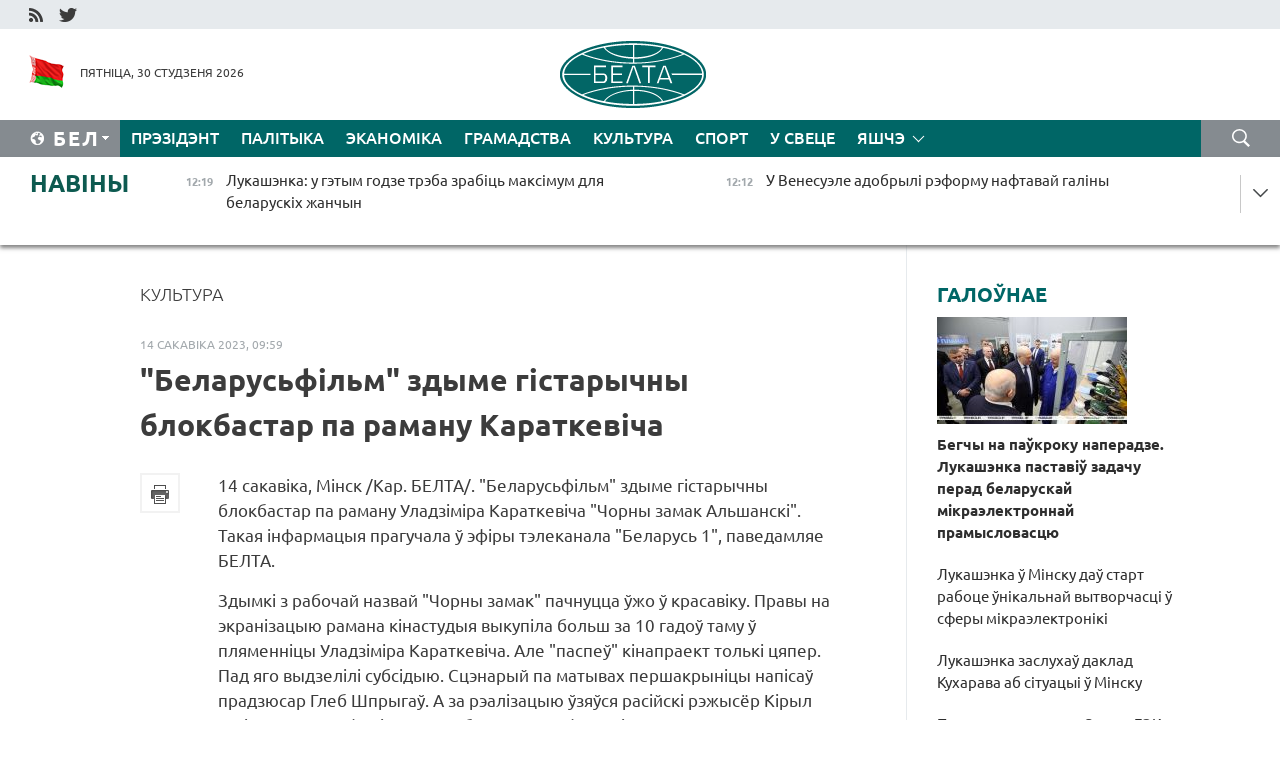

--- FILE ---
content_type: text/html; charset=UTF-8
request_url: https://blr.belta.by/culture/view/belarusfilm-zdyme-gistarychny-blokbastar-pa-ramanu-karatkevicha-125845-2023/
body_size: 15735
content:
    
    	<!DOCTYPE HTML>
	<html lang="by-BY" prefix="og: http://ogp.me/ns#">
	<head  prefix="article: http://ogp.me/ns/article#">
		<title>"Беларусьфільм" здыме гістарычны блокбастар па раману Караткевіча</title>
		<meta http-equiv="Content-Type" content="text/html; charset=utf-8">
                <meta name="viewport" content="width=device-width">
		<link rel="stylesheet" href="/styles/general_styles.css" type="text/css">
                                <link rel="stylesheet" href="/styles/styles2.css?1769764880" type="text/css">
                                <link rel="stylesheet" href="/styles/styles.css?1769764880" type="text/css">
                <link rel="stylesheet" href="/styles/tr_styles.css" type="text/css">
                            <link rel="icon" href="/desimages/fav.png" type="image/png">
		<meta name="keywords" content="">
		<meta name="description" content="Здымкі з рабочай назвай &quot;Чорны замак&quot; пачнуцца ўжо ў красавіку. Правы на экранізацыю рамана кінастудыя выкупіла больш за 10 гадоў таму ў пляменніцы Уладзіміра Караткевіча. Але &quot;паспеў&quot; кінапраект толькі цяпер. Пад яго выдзелілі субсідыю. Сцэнарый па матывах першакрыніцы напісаў прадзюсар Глеб Шпрыгаў.">
	                    <meta property="og:locale" content="by_BY">
	        	        	<meta property="og:site_name" content="Беларускае тэлеграфнае агенцтва" />
	        	        	<meta property="og:title" content="&quot;Беларусьфільм&quot; здыме гістарычны блокбастар па раману Караткевіча" />
	        	        	<meta property="og:type" content="article" />
	        	        	<meta property="og:url" content="https://blr.belta.by/culture/view/belarusfilm-zdyme-gistarychny-blokbastar-pa-ramanu-karatkevicha-125845-2023" />
	        	        	<meta property="og:image" content="https://blr.belta.by/desimages/og_image.png" />
	        	        	<meta property="og:description" content="Здымкі з рабочай назвай &amp;quot;Чорны замак&amp;quot; пачнуцца ўжо ў красавіку. Правы на экранізацыю рамана кінастудыя выкупіла больш за 10 гадоў таму ў пляменніцы Уладзіміра Караткевіча. Але &amp;quot;паспеў&amp;quot; кінапраект толькі цяпер. Пад яго выдзелілі субсідыю. Сцэнарый па матывах першакрыніцы напісаў прадзюсар Глеб Шпрыгаў." />
	        	        	<meta property="og:section" content="Культура" />
	        	        	<meta property="article:published_time" content="2023-03-14 09:59:18" />
	        	        	<meta property="article:modified_time" content="2023-03-14 10:01:37" />
	        	    		                        <!-- Yandex.Metrika informer -->
<a href="https://metrika.yandex.by/stat/?id=15029098&amp;from=informer"
target="_blank" rel="nofollow"><img src="https://informer.yandex.ru/informer/15029098/1_1_FFFFFFFF_EFEFEFFF_0_pageviews"
style="width:80px; height:15px; border:0; display:none" alt="Яндекс.Метрика" title="Яндекс.Метрика: данные за сегодня (просмотры)" class="ym-advanced-informer" data-cid="15029098" data-lang="ru" /></a>
<!-- /Yandex.Metrika informer -->

<!-- Yandex.Metrika counter -->
<script type="text/javascript" >
   (function(m,e,t,r,i,k,a){m[i]=m[i]||function(){(m[i].a=m[i].a||[]).push(arguments)};
   m[i].l=1*new Date();
   for (var j = 0; j < document.scripts.length; j++) {if (document.scripts[j].src === r) { return; }}
   k=e.createElement(t),a=e.getElementsByTagName(t)[0],k.async=1,k.src=r,a.parentNode.insertBefore(k,a)})
   (window, document, "script", "https://mc.yandex.ru/metrika/tag.js", "ym");

   ym(15029098, "init", {
        clickmap:true,
        trackLinks:true,
        accurateTrackBounce:true,
        webvisor:true
   });
</script>
<noscript><div><img src="https://mc.yandex.ru/watch/15029098" style="position:absolute; left:-9999px;" alt="" /></div></noscript>
<!-- /Yandex.Metrika counter -->

            
                        <meta name="google-site-verification" content="Dd8uWU7VCf77OeeHXR5DHMQmZ-7j6FLk_JRDg71UqnQ" />

            
                        <!-- Google tag (gtag.js) -->
<script async src="https://www.googletagmanager.com/gtag/js?id=G-TNQG804L3G"></script>
<script>
  window.dataLayer = window.dataLayer || [];
  function gtag(){dataLayer.push(arguments);}
  gtag('js', new Date());

  gtag('config', 'G-TNQG804L3G');
</script>

            
        

                                                                	</head>
	
	<body>

                
        <a id="top"></a>

    <div class="all   ">
        <div class="ban_main_top">
            
        </div>
        <div class="top_line">
	                <div class="social_icons">
                                          <a href="/rss" title="RSS"  target ="_self" onmouseover="this.children[0].src='https://blr.belta.by/images/storage/banners/000015_9792b56e8dc3dd1262c69a28a949a99b_work.jpg'" onmouseout="this.children[0].src='https://blr.belta.by/images/storage/banners/000015_4c7b4dd0abba134c3f3b40f11c7d2280_work.jpg'">
                    <img src="https://blr.belta.by/images/storage/banners/000015_4c7b4dd0abba134c3f3b40f11c7d2280_work.jpg" alt="RSS" title="RSS" />
                </a>
                                              <a href="https://twitter.com/ByBelta" title="Twitter"  target ="_blank" onmouseover="this.children[0].src='https://blr.belta.by/images/storage/banners/000015_d883d8345fde0915c71fe70fbc6b3aba_work.jpg'" onmouseout="this.children[0].src='https://blr.belta.by/images/storage/banners/000015_aa312c63b3361ad13bfc21a9647031cf_work.jpg'">
                    <img src="https://blr.belta.by/images/storage/banners/000015_aa312c63b3361ad13bfc21a9647031cf_work.jpg" alt="Twitter" title="Twitter" />
                </a>
                        </div>
    
	         
        </div>
        <div class="header">
            <div class="header_date">
                                            <a class="header_flag" href="/" title="Сцяг"  target ="_self">
                <img 
                    src="https://blr.belta.by/images/storage/banners/000204_8b46a27f5f27ae9a2d0bd487d340c2d5_work.jpg" 
                    alt="Сцяг" 
                    title="Сцяг" 
                                    />
            </a>
            
                Пятніца, 30 студзеня 2026
            </div>
	            	        <div class="logo">
            
                                                                    <a href="/" title="Беларускае тэлеграфнае агенцтва"  target ="_self">
                            <span class="logo_img"><img src="https://blr.belta.by/images/storage/banners/000016_3289232daeea51392de2ee72efbeeaee_work.jpg" alt="Беларускае тэлеграфнае агенцтва" title="Беларускае тэлеграфнае агенцтва" /></span>
                                                    </a>
                                                        </div>
    
            <div class="weather_currency">
                <div class="weather_currency_inner">
                
	 	
                </div>
	    
            </div>
        </div>
    <div class="menu_line" >

	    <div class="main_langs" id="main_langs">
            <div class="main_langs_inner" id="main_langs_inner">
	
                                    <div class="main_lang_item" ><a target="_blank"   href="http://belta.by" title="Рус" >Рус</a></div>
        	
                                                    	
                                    <div class="main_lang_item" ><a target="_blank"   href="https://pol.belta.by/" title="Pl" >Pl</a></div>
        	
                                    <div class="main_lang_item" ><a target="_blank"   href="http://eng.belta.by" title="Eng" >Eng</a></div>
        	
                                    <div class="main_lang_item" ><a target="_blank"   href="http://deu.belta.by" title="Deu" >Deu</a></div>
        	
                                    <div class="main_lang_item" ><a target="_blank"   href="http://esp.belta.by" title="Esp" >Esp</a></div>
        	
                                    <div class="main_lang_item" ><a target="_blank"   href="http://chn.belta.by/" title="中文" >中文</a></div>
        </div>
<div class="main_lang_item main_lang_selected" ><a   href="https://blr.belta.by/" title="Бел">Бел</a></div>
</div>
		

	       <div class="h_menu_fp" id="h_menu_fp" >
    <div class="h_menu_title" id="h_menu_title">
                Меню
    </div>
            <div class="h_menu_s" id="h_menu_s"></div>
        <div class="menu_more">
            <div class="menu_more_title" id="h_menu_more" >Яшчэ </div>
                    <div id="h_menu" class="h_menu">
                <div class="content_all_margin">
	                        <div class="menu_els" id="h_menu_line_1">
                                                            <div class="menu_item " id="h_menu_item_1_1">
                            <a   href="https://blr.belta.by/president/" title="Прэзідэнт">Прэзідэнт</a>
                        </div>
                                                                                <div class="menu_item " id="h_menu_item_1_2">
                            <a   href="https://blr.belta.by/politics/" title="Палітыка">Палітыка</a>
                        </div>
                                                                                <div class="menu_item " id="h_menu_item_1_3">
                            <a   href="https://blr.belta.by/economics/" title="Эканоміка">Эканоміка</a>
                        </div>
                                                                                <div class="menu_item " id="h_menu_item_1_4">
                            <a   href="https://blr.belta.by/society/" title="Грамадства">Грамадства</a>
                        </div>
                                                                                <div class="menu_item menu_item_selected" id="h_menu_item_1_5">
                            <a   href="https://blr.belta.by/culture/" title="Культура">Культура</a>
                        </div>
                                                                                <div class="menu_item " id="h_menu_item_1_6">
                            <a   href="https://blr.belta.by/sport/" title="Спорт">Спорт</a>
                        </div>
                                                                                <div class="menu_item " id="h_menu_item_1_7">
                            <a   href="https://blr.belta.by/world/" title="У свеце">У свеце</a>
                        </div>
                                                </div>
                                            <div class="menu_els" id="h_menu_line_2">
                                                            <div class="menu_item " id="h_menu_item_2_1">
                            <a   href="https://blr.belta.by/opinions/" title="Меркаванні">Меркаванні</a>
                        </div>
                                                                                <div class="menu_item " id="h_menu_item_2_2">
                            <a   href="https://blr.belta.by/comments/" title="Каментарыі">Каментарыі</a>
                        </div>
                                                                                <div class="menu_item " id="h_menu_item_2_3">
                            <a   href="https://blr.belta.by/interview/" title="Інтэрв&#039;ю">Інтэрв'ю</a>
                        </div>
                                                </div>
                                            <div class="menu_els" id="h_menu_line_3">
                                                            <div class="menu_item " id="h_menu_item_3_1">
                            <a   href="https://blr.belta.by/photonews/" title="Фотанавіны">Фотанавіны</a>
                        </div>
                                                                                <div class="menu_item " id="h_menu_item_3_2">
                            <a   href="https://blr.belta.by/video/" title="Відэа">Відэа</a>
                        </div>
                                                                                <div class="menu_item " id="h_menu_item_3_3">
                            <a   href="https://blr.belta.by/infographica/" title="Інфаграфіка">Інфаграфіка</a>
                        </div>
                                                </div>
                                            <div class="menu_els" id="h_menu_line_4">
                                                            <div class="menu_item " id="h_menu_item_4_1">
                            <a   href="https://blr.belta.by/about_company/" title="Аб агенцтве">Аб агенцтве</a>
                        </div>
                                                                                <div class="menu_item " id="h_menu_item_4_2">
                            <a   href="https://blr.belta.by/advertising/" title="Рэклама">Рэклама</a>
                        </div>
                                                                                <div class="menu_item " id="h_menu_item_4_3">
                            <a   href="https://blr.belta.by/contacts/" title="Кантакты">Кантакты</a>
                        </div>
                                                </div>
                            </div>
       
    </div>
                    </div>
           </div>            
	


	
    
    
	    <div class="search_btn" onclick="open_search('search')"></div>
<form action="/search/getResultsForPeriod/" id="search">
    <input type="text" name="query" value="" placeholder="Пошук" class="search_edit"/>
    <input type="submit" value="Пошук" class="search_submit" />
    <div class="clear"></div>
        <div class="fp_search_where">
        <span id="fp_search_where">Дзе шукаць:</span>
            <input type="radio" name="group" value="0" id="group_0"/><label for="group_0">Шукаць усюды</label>
                                                        <input type="radio" name="group" value="4" id="group_4"/><label for="group_4">Вiдэа</label>
                                           <input type="radio" name="group" value="5" id="group_5"/><label for="group_5">Інфаграфіка</label>
                                           <input type="radio" name="group" value="6" id="group_6"/><label for="group_6">Эксперты</label>
               </div>
       <div class="fp_search_where">
        <span id="fp_search_when">За перыяд</span>
            <input type="radio" name="period" value="0" id="period_0"/><label for="period_0">За ўвесь перыяд</label>
            <input type="radio" name="period" value="1" id="period_1"/><label for="period_1">За дзень</label>
            <input type="radio" name="period" value="2" id="period_2"/><label for="period_2">За тыдзень</label>
            <input type="radio" name="period" value="3" id="period_3"/><label for="period_3">За месяц</label>
            <input type="radio" name="period" value="4" id="period_4"/><label for="period_4">За год</label>
                </div>
    <div class="search_close close_btn" onclick="close_search('search')"></div>
</form>
   

    </div>
    <div class="top_lenta_inner">
  <div class="top_lenta">
    <a href="/" title="На галоўную" class="tl_logo"></a>
    <div class="tl_title">
                    <a href="https://blr.belta.by/all_news" title="Навіны">Навіны</a>
            </div>
                            <div class="tl_inner" id="tl_inner">
        
        <div class="tl_item">
	        	            	        	                                                                        	                	                                <a  href="https://blr.belta.by/president/view/lukashenka-u-getym-godze-treba-zrabits-maksimum-dlja-belaruskih-zhanchyn-154115-2026/"   title="Лукашэнка: у гэтым годзе трэба зрабіць максімум для беларускіх жанчын">
                    <span class="tl_date">
                                                                                                <span>12:19</span>
                    </span>
                    <span class="tl_news">Лукашэнка: у гэтым годзе трэба зрабіць максімум для беларускіх жанчын</span>
                    <span class="tl_node">Прэзідэнт</span>
                </a>
        </div>
        
        <div class="tl_item">
	        	            	        	                                                                        	                	                                <a  href="https://blr.belta.by/world/view/u-venesuele-adobryli-reformu-naftavaj-galiny-154114-2026/"   title="У Венесуэле адобрылі рэформу нафтавай галіны ">
                    <span class="tl_date">
                                                                                                <span>12:12</span>
                    </span>
                    <span class="tl_news">У Венесуэле адобрылі рэформу нафтавай галіны </span>
                    <span class="tl_node">У свеце</span>
                </a>
        </div>
        
        <div class="tl_item">
	        	            	        	                                                                        	                	                                <a  href="https://blr.belta.by/president/view/naperadze-jashche-adzin-raund-lukashenka-ab-marazah-i-snezhnyh-batalijah-u-tiktok-154113-2026/"   title="Наперадзе яшчэ адзін раўнд. Лукашэнка аб маразах і снежных баталіях у TikTok">
                    <span class="tl_date">
                                                                                                <span>12:08</span>
                    </span>
                    <span class="tl_news">Наперадзе яшчэ адзін раўнд. Лукашэнка аб маразах і снежных баталіях у TikTok</span>
                    <span class="tl_node">Прэзідэнт</span>
                </a>
        </div>
        
        <div class="tl_item">
	        	            	        	                                                                        	                	                                <a  href="https://blr.belta.by/president/view/lukashenka-papjaredziu-shto-darmaplaty-u-belarusi-ne-budze-154112-2026/"   title="Лукашэнка папярэдзіў, што &quot;дармаплаты&quot; ў Беларусі не будзе">
                    <span class="tl_date">
                                                                                                <span>11:57</span>
                    </span>
                    <span class="tl_news">Лукашэнка папярэдзіў, што "дармаплаты" ў Беларусі не будзе</span>
                    <span class="tl_node">Прэзідэнт</span>
                </a>
        </div>
        
        <div class="tl_item">
	        	            	        	                                                                        	                	                                <a  href="https://blr.belta.by/president/view/lukashenka-ne-treba-perazhyvats-nakont-shtuchnaga-intelektu-chalaveka-en-pakul-ne-zamenits-154111-2026/"   title="Лукашэнка: не трэба перажываць наконт штучнага інтэлекту, чалавека ён пакуль не заменіць">
                    <span class="tl_date">
                                                                                                <span>11:35</span>
                    </span>
                    <span class="tl_news">Лукашэнка: не трэба перажываць наконт штучнага інтэлекту, чалавека ён пакуль не заменіць</span>
                    <span class="tl_node">Прэзідэнт</span>
                </a>
        </div>
        
        <div class="tl_item">
	        	            	        	                                                                        	                	                                <a  href="https://blr.belta.by/sport/view/kankabezhtsy-damaratskaja-i-galavatsjuk-stali-lepshymi-na-chempijanatse-rasii-u-spryntarskim-mnagabori-154110-2026/"   title="Канькабежцы Дамарацкая і Галавацюк сталі лепшымі на чэмпіянаце Расіі ў спрынтарскім мнагабор&#039;і ">
                    <span class="tl_date">
                                                                                                <span>10:56</span>
                    </span>
                    <span class="tl_news">Канькабежцы Дамарацкая і Галавацюк сталі лепшымі на чэмпіянаце Расіі ў спрынтарскім мнагабор'і </span>
                    <span class="tl_node">Спорт</span>
                </a>
        </div>
        
        <div class="tl_item">
	        	            	        	                                                                        	                	                                <a  href="https://blr.belta.by/president/view/lukashenka-u-minsku-dau-start-rabotse-unikalnaj-vytvorchastsi-u-sfery-mikraelektroniki-154109-2026/"   title="Лукашэнка ў Мінску даў старт рабоце ўнікальнай вытворчасці ў сферы мікраэлектронікі">
                    <span class="tl_date">
                                                                                                <span>10:50</span>
                    </span>
                    <span class="tl_news">Лукашэнка ў Мінску даў старт рабоце ўнікальнай вытворчасці ў сферы мікраэлектронікі</span>
                    <span class="tl_node">Прэзідэнт</span>
                </a>
        </div>
        
        <div class="tl_item">
	        	            	        	                                                                        	                	                                <a  href="https://blr.belta.by/society/view/startue-pryem-zajavak-na-xxii-natsyjanalny-konkurs-zalataja-litara-154108-2026/"   title="Стартуе прыём заявак на XXII Нацыянальны конкурс &quot;Залатая літара&quot; ">
                    <span class="tl_date">
                                                                                                <span>10:47</span>
                    </span>
                    <span class="tl_news">Стартуе прыём заявак на XXII Нацыянальны конкурс "Залатая літара" </span>
                    <span class="tl_node">Грамадства</span>
                </a>
        </div>
        
        <div class="tl_item">
	        	            	        	                                                                        	                	                                <a  href="https://blr.belta.by/president/view/begchy-na-paukroku-naperadze-lukashenka-pastaviu-zadachu-perad-belaruskaj-mikraelektronnaj-154107-2026/"   title="Бегчы на паўкроку наперадзе. Лукашэнка паставіў задачу перад беларускай мікраэлектроннай прамысловасцю">
                    <span class="tl_date">
                                                                                                <span>10:30</span>
                    </span>
                    <span class="tl_news">Бегчы на паўкроку наперадзе. Лукашэнка паставіў задачу перад беларускай мікраэлектроннай прамысловасцю</span>
                    <span class="tl_node">Прэзідэнт</span>
                </a>
        </div>
        
        <div class="tl_item">
	        	            	        	                                                                        	                	                                <a  href="https://blr.belta.by/sport/view/galkiper-vankuvera-talapila-pryznany-pershaj-zorkaj-matchu-nhl-154106-2026/"   title="Галкіпер &quot;Ванкувера&quot; Талапіла прызнаны першай зоркай матчу НХЛ ">
                    <span class="tl_date">
                                                                                                <span>10:29</span>
                    </span>
                    <span class="tl_news">Галкіпер "Ванкувера" Талапіла прызнаны першай зоркай матчу НХЛ </span>
                    <span class="tl_node">Спорт</span>
                </a>
        </div>
        
        <div class="tl_item">
	        	            	        	                                                                        	                	                                <a  href="https://blr.belta.by/world/view/tramp-uveu-rezhym-nadzvychajnaga-stanovishcha-u-zsha-z-za-nibyta-pagrozy-z-boku-kuby-154105-2026/"   title="Трамп увёў рэжым надзвычайнага становішча ў ЗША з-за нібыта пагрозы з боку Кубы">
                    <span class="tl_date">
                                                                                                <span>10:15</span>
                    </span>
                    <span class="tl_news">Трамп увёў рэжым надзвычайнага становішча ў ЗША з-за нібыта пагрозы з боку Кубы</span>
                    <span class="tl_node">У свеце</span>
                </a>
        </div>
        
        <div class="tl_item">
	        	            	        	                                                                        	                	                                <a  href="https://blr.belta.by/president/view/lukashenka-navedae-aat-planar-i-pryme-udzel-u-zapusku-unikalnaj-vytvorchastsi-154104-2026/"   title="Лукашэнка наведае ААТ &quot;Планар&quot; і прыме ўдзел у запуску ўнікальнай вытворчасці">
                    <span class="tl_date">
                                                                                                <span>10:00</span>
                    </span>
                    <span class="tl_news">Лукашэнка наведае ААТ "Планар" і прыме ўдзел у запуску ўнікальнай вытворчасці</span>
                    <span class="tl_node">Прэзідэнт</span>
                </a>
        </div>
        
        <div class="tl_item">
	        	            	        	                                                                        	                	                                <a  href="https://blr.belta.by/economics/view/pershae-pasjadzhenne-saveta-eek-u-2026-godze-projdze-sennja-u-maskve-154103-2026/"   title="Першае пасяджэнне Савета ЕЭК у 2026 годзе пройдзе сёння ў Маскве ">
                    <span class="tl_date">
                                                                                                <span>09:51</span>
                    </span>
                    <span class="tl_news">Першае пасяджэнне Савета ЕЭК у 2026 годзе пройдзе сёння ў Маскве </span>
                    <span class="tl_node">Эканоміка</span>
                </a>
        </div>
        
        <div class="tl_item">
	        	            	        	                                                                        	                	                                <a  href="https://blr.belta.by/sport/view/zbornaja-italii-stala-aposhnim-udzelnikam-14-finalu-che-pa-mini-futbole-154102-2026/"   title="Зборная Італіі стала апошнім удзельнікам 1/4 фіналу ЧЕ па міні-футболе ">
                    <span class="tl_date">
                                                                                                <span>09:43</span>
                    </span>
                    <span class="tl_news">Зборная Італіі стала апошнім удзельнікам 1/4 фіналу ЧЕ па міні-футболе </span>
                    <span class="tl_node">Спорт</span>
                </a>
        </div>
        
        <div class="tl_item">
	        	            	        	                                                                        	                	                                <a  href="https://blr.belta.by/culture/view/sertsa-na-daloni-epohi-da-105-goddzja-z-dnja-naradzhennja-ivana-shamjakina-154100-2026/"   title="Сэрца на далоні эпохі. Да 105-годдзя з дня нараджэння Івана Шамякіна ">
                    <span class="tl_date">
                                                                                                <span>09:08</span>
                    </span>
                    <span class="tl_news">Сэрца на далоні эпохі. Да 105-годдзя з дня нараджэння Івана Шамякіна </span>
                    <span class="tl_node">Культура</span>
                </a>
        </div>
        
        <div class="tl_item">
	        	            	        	                                                                        	                	                                <a  href="https://blr.belta.by/economics/view/na-pljatsoutsy-butb-za-2025-god-pravedzena-bolsh-jak-34-tys-gandlevyh-sesij-154099-2026/"   title="На пляцоўцы БУТБ за 2025 год праведзена больш як 3,4 тыс. гандлёвых сесій    ">
                    <span class="tl_date">
                                                                                                <span>09:03</span>
                    </span>
                    <span class="tl_news">На пляцоўцы БУТБ за 2025 год праведзена больш як 3,4 тыс. гандлёвых сесій    </span>
                    <span class="tl_node">Эканоміка</span>
                </a>
        </div>
        
        <div class="tl_item">
	        	            	        	                                                                        	                	                                <a  href="https://blr.belta.by/sport/view/slavutsich-i-dynama-maladzechna-pradouzhyli-seryi-z-nabranymi-achkami-u-ekstralize-154098-2026/"   title="&quot;Славуціч&quot; і &quot;Дынама-Маладзечна&quot; прадоўжылі серыі з набранымі ачкамі ў экстралізе   ">
                    <span class="tl_date">
                                                                                                <span>09:01</span>
                    </span>
                    <span class="tl_news">"Славуціч" і "Дынама-Маладзечна" прадоўжылі серыі з набранымі ачкамі ў экстралізе   </span>
                    <span class="tl_node">Спорт</span>
                </a>
        </div>
        
        <div class="tl_item">
	        	            	        	                                                                        	                	                                <a  href="https://blr.belta.by/society/view/marozna-i-bez-apadkau-budze-sennja-u-belarusi-154097-2026/"   title="Марозна і без ападкаў будзе сёння ў Беларусі   ">
                    <span class="tl_date">
                                                                                                <span>09:00</span>
                    </span>
                    <span class="tl_news">Марозна і без ападкаў будзе сёння ў Беларусі   </span>
                    <span class="tl_node">Грамадства</span>
                </a>
        </div>
        
        <div class="tl_item">
	        	            	        	                                                                        	                	                                <a  href="https://blr.belta.by/president/view/lukashenka-laureaty-i-stypendyjaty-spetsfondau-prezidenta-unosjats-znachny-uklad-u-razvitstse-krainy-154101-2026/"   title="Лукашэнка: лаўрэаты і стыпендыяты спецфондаў Прэзідэнта ўносяць значны ўклад у развіццё краіны">
                    <span class="tl_date">
                                                                                                <span>09:00</span>
                    </span>
                    <span class="tl_news">Лукашэнка: лаўрэаты і стыпендыяты спецфондаў Прэзідэнта ўносяць значны ўклад у развіццё краіны</span>
                    <span class="tl_node">Прэзідэнт</span>
                </a>
        </div>
        
        <div class="tl_item">
	        	            	            	            	        	                            <div class="lenta_date_box">
                    <div class="lenta_date">
                   	               29.01.26
	                              <div class="line"></div>
                    </div>
                    </div>
	                                                                        	                	                                <a  href="https://blr.belta.by/economics/view/investytsyi-i-spryjalnae-dzelavoe-asjaroddze-minekanomiki-nazvala-kljuchavyja-faktary-razvitstsja-154096-2026/"   title="Інвестыцыі і спрыяльнае дзелавое асяроддзе: Мінэканомікі назвала ключавыя фактары развіцця рэгіёнаў  ">
                    <span class="tl_date">
                                                                                                    <span class="lenta_date_past">29.01.26</span>
                                                <span>20:01</span>
                    </span>
                    <span class="tl_news">Інвестыцыі і спрыяльнае дзелавое асяроддзе: Мінэканомікі назвала ключавыя фактары развіцця рэгіёнаў  </span>
                    <span class="tl_node">Эканоміка</span>
                </a>
        </div>
        
        <div class="tl_item">
	        	            	        	                                                                        	                	                                <a  href="https://blr.belta.by/economics/view/natsbank-bankam-treba-pavjalichyts-investytsyjnae-finansavanne-u-2026-godze-ne-mensh-jak-na-13-154095-2026/"   title="Нацбанк: банкам трэба павялічыць інвестыцыйнае фінансаванне ў 2026 годзе не менш як на 13 працэнтаў  ">
                    <span class="tl_date">
                                                                                                    <span class="lenta_date_past">29.01.26</span>
                                                <span>19:36</span>
                    </span>
                    <span class="tl_news">Нацбанк: банкам трэба павялічыць інвестыцыйнае фінансаванне ў 2026 годзе не менш як на 13 працэнтаў  </span>
                    <span class="tl_node">Эканоміка</span>
                </a>
        </div>
        
        <div class="tl_item">
	        	            	        	                                                                        	                	                                <a  href="https://blr.belta.by/society/view/u-belarus-prybyla-chargovaja-partyja-znishchalnikau-su-30sm2-154094-2026/"   title="У Беларусь прыбыла чарговая партыя знішчальнікаў Су-30СМ2  ">
                    <span class="tl_date">
                                                                                                    <span class="lenta_date_past">29.01.26</span>
                                                <span>19:17</span>
                    </span>
                    <span class="tl_news">У Беларусь прыбыла чарговая партыя знішчальнікаў Су-30СМ2  </span>
                    <span class="tl_node">Грамадства</span>
                </a>
        </div>
        
        <div class="tl_item">
	        	            	        	                                                                        	                	                                <a  href="https://blr.belta.by/society/view/lepshyh-supratsounikau-akademii-kiravannja-adznachyli-z-nagody-35-goddzja-kuzni-kiraunitskih-kadrau-154093-2026/"   title="Лепшых супрацоўнікаў Акадэміі кіравання адзначылі з нагоды 35-годдзя кузні кіраўніцкіх кадраў ">
                    <span class="tl_date">
                                                                                                    <span class="lenta_date_past">29.01.26</span>
                                                <span>19:04</span>
                    </span>
                    <span class="tl_news">Лепшых супрацоўнікаў Акадэміі кіравання адзначылі з нагоды 35-годдзя кузні кіраўніцкіх кадраў </span>
                    <span class="tl_node">Грамадства</span>
                </a>
        </div>
        
        <div class="tl_item">
	        	            	        	                                                                        	                	                                <a  href="https://blr.belta.by/economics/view/chzhan-venchuan-aguchyu-shto-adbyvaetstsa-z-tavaraabarotam-belarusi-i-kitaja-pa-kitajskaj-statystytsy-154091-2026/"   title="Чжан Вэньчуань агучыў, што адбываецца з тавараабаротам Беларусі і Кітая па кітайскай статыстыцы">
                    <span class="tl_date">
                                                                                                    <span class="lenta_date_past">29.01.26</span>
                                                <span>18:24</span>
                    </span>
                    <span class="tl_news">Чжан Вэньчуань агучыў, што адбываецца з тавараабаротам Беларусі і Кітая па кітайскай статыстыцы</span>
                    <span class="tl_node">Эканоміка</span>
                </a>
        </div>
        
        <div class="tl_item">
	        	            	        	                                                                        	                	                                <a  href="https://blr.belta.by/economics/view/jak-iduts-spravy-z-tsenami-u-belarusi-natsbank-atsaniu-situatsyju-u-2025-godze-i-dau-pragnoz-na-2026-y-154092-2026/"   title="Як ідуць справы з цэнамі ў Беларусі? Нацбанк ацаніў сітуацыю ў 2025 годзе і даў прагноз на 2026-ы  ">
                    <span class="tl_date">
                                                                                                    <span class="lenta_date_past">29.01.26</span>
                                                <span>18:24</span>
                    </span>
                    <span class="tl_news">Як ідуць справы з цэнамі ў Беларусі? Нацбанк ацаніў сітуацыю ў 2025 годзе і даў прагноз на 2026-ы  </span>
                    <span class="tl_node">Эканоміка</span>
                </a>
        </div>
        
        <div class="tl_item">
	        	            	        	                                                                        	                	                                <a  href="https://blr.belta.by/politics/view/top-10-padzej-belaruska-kitajskaga-supratsounitstva-pasolstva-kitaja-vyznachyla-vazhnejshyja-154090-2026/"   title="Топ-10 падзей беларуска-кітайскага супрацоўніцтва. Пасольства Кітая вызначыла важнейшыя мерапрыемствы 2025 года ">
                    <span class="tl_date">
                                                                                                    <span class="lenta_date_past">29.01.26</span>
                                                <span>17:51</span>
                    </span>
                    <span class="tl_news">Топ-10 падзей беларуска-кітайскага супрацоўніцтва. Пасольства Кітая вызначыла важнейшыя мерапрыемствы 2025 года </span>
                    <span class="tl_node">Палітыка</span>
                </a>
        </div>
        
        <div class="tl_item">
	        	            	        	                                                                        	                	                                <a  href="https://blr.belta.by/world/view/pjaskou-novy-raund-peragavorau-u-abu-dabi-mozha-douzhytstsa-ne-adzin-dzen-154089-2026/"   title="Пяскоў: новы раўнд перагавораў у Абу-Дабі можа доўжыцца не адзін дзень  ">
                    <span class="tl_date">
                                                                                                    <span class="lenta_date_past">29.01.26</span>
                                                <span>17:17</span>
                    </span>
                    <span class="tl_news">Пяскоў: новы раўнд перагавораў у Абу-Дабі можа доўжыцца не адзін дзень  </span>
                    <span class="tl_node">У свеце</span>
                </a>
        </div>
        
        <div class="tl_item">
	        	            	        	                                                                        	                	                                <a  href="https://blr.belta.by/politics/view/chzhan-venchuan-kitaj-udzjachny-belarusi-za-padtrymku-u-pytannjah-abarony-terytaryjalnaj-tselasnastsi-154088-2026/"   title="Чжан Вэньчуань: Кітай удзячны Беларусі за падтрымку ў пытаннях абароны тэрытарыяльнай цэласнасці  ">
                    <span class="tl_date">
                                                                                                    <span class="lenta_date_past">29.01.26</span>
                                                <span>17:14</span>
                    </span>
                    <span class="tl_news">Чжан Вэньчуань: Кітай удзячны Беларусі за падтрымку ў пытаннях абароны тэрытарыяльнай цэласнасці  </span>
                    <span class="tl_node">Палітыка</span>
                </a>
        </div>
        
        <div class="tl_item">
	        	            	        	                                                                        	                	                                <a  href="https://blr.belta.by/society/view/leoni-adyhodzits-daniel-nastupae-na-zmenu-adlize-u-belarus-znou-iduts-motsnyja-marazy-154087-2026/"   title="&quot;Леоні&quot; адыходзіць, &quot;Даніэль&quot; наступае: на змену адлізе ў Беларусь зноў ідуць моцныя маразы ">
                    <span class="tl_date">
                                                                                                    <span class="lenta_date_past">29.01.26</span>
                                                <span>16:32</span>
                    </span>
                    <span class="tl_news">"Леоні" адыходзіць, "Даніэль" наступае: на змену адлізе ў Беларусь зноў ідуць моцныя маразы </span>
                    <span class="tl_node">Грамадства</span>
                </a>
        </div>
        
        <div class="tl_item">
	        	            	        	                                                                        	                	                                <a  href="https://blr.belta.by/economics/view/zolatavaljutnyja-rezervy-investytsyi-rabota-bankauskaga-sektara-jakija-faktary-uplyvajuts-na-154086-2026/"   title="Золатавалютныя рэзервы, інвестыцыі, работа банкаўскага сектара. Якія фактары ўплываюць на фінансавую стабільнасць">
                    <span class="tl_date">
                                                                                                    <span class="lenta_date_past">29.01.26</span>
                                                <span>16:16</span>
                    </span>
                    <span class="tl_news">Золатавалютныя рэзервы, інвестыцыі, работа банкаўскага сектара. Якія фактары ўплываюць на фінансавую стабільнасць</span>
                    <span class="tl_node">Эканоміка</span>
                </a>
        </div>
        <a class="all_news" href="https://blr.belta.by/all_news" title="Усе навіны">Усе навіны</a> 
    </div>
    <div class="tl_arrow" title="" id="tl_arrow"></div>
    <a class="all_news main_left_col" href="https://blr.belta.by/all_news" title="Усе навіны">Усе навіны</a> 
  </div>
    
</div>    <div class="main">
        <div class="content_2_col">
                  
<div class="content_margin">
<a href="https://blr.belta.by/culture/" title="Культура"  class="rubric">Культура</a>
<div class="date_full">14 сакавіка 2023, 09:59</div>
<h1>"Беларусьфільм" здыме гістарычны блокбастар па раману Караткевіча</h1>

    <div class="inner_content">
                    <div class="social_icons_c">
                                                                                        <div></div>
            
       

                                            <a href="/printv/culture/view/belarusfilm-zdyme-gistarychny-blokbastar-pa-ramanu-karatkevicha-125845-2023/" onclick="window.open('/printv/culture/view/belarusfilm-zdyme-gistarychny-blokbastar-pa-ramanu-karatkevicha-125845-2023/');return false" class="print_icon"></a>
                </div>
        
        <div>
            <div class="text">

                
                                
                <meta name="mediator_published_time" content="2023-03-14T09:59:18+00:00" />
    <meta name="mediator_theme" content="Культура" />
    <meta name="mediator" content="/culture/view/belarusfilm-zdyme-gistarychny-blokbastar-pa-ramanu-karatkevicha-125845-2023/" />
                                                                      
                                <div class="js-mediator-article">
                    <p>14 сакавіка, Мінск /Кар. БЕЛТА/. "Беларусьфільм" здыме гістарычны блокбастар па раману Уладзіміра Караткевіча "Чорны замак Альшанскі". Такая інфармацыя прагучала ў эфіры тэлеканала "Беларусь 1", паведамляе БЕЛТА.</p><p></p><p>Здымкі з рабочай назвай "Чорны замак" пачнуцца ўжо ў красавіку. Правы на экранізацыю рамана кінастудыя выкупіла больш за 10 гадоў таму ў пляменніцы Уладзіміра Караткевіча. Але "паспеў" кінапраект толькі цяпер. Пад яго выдзелілі субсідыю. Сцэнарый па матывах першакрыніцы напісаў прадзюсар Глеб Шпрыгаў. А за рэалізацыю ўзяўся расійскі рэжысёр Кірыл Кузін. У яго партфоліа шмат работ у жанры фэнтэзі. </p><p></p><p>Архітэктурным прататыпам рамана стаў Гальшанскі замак - рэзідэнцыя роду Сапегаў у Гродзенскай вобласці. Кінаверсію з прывідамі ў 84-м прадставіў народны артыст БССР Міхаіл Пташук. Але тады ўсе натурныя здымкі прайшлі за межамі краіны. На гэты раз здымаць будуць у Беларусі. Маршрут пабудаваны ў тры дзясяткі лакацый. У тым ліку ў кадры будуць касцёл Святой Веранікі ў вёсцы Селішча, сядзіба Чапскіх у Прылуках, Мірскі замак і многія іншыя помнікі архітэктуры. </p><p></p><p>"На сёння мы можам аб'явіць, што праекту не проста быць - ён цяпер у рабоце. Фільм вельмі складаны, складаны ў плане пастановак, вельмі шмат складаных элементаў. Акрамя таго, мы ўпершыню працуем з субсідыяй, гэта значыць выдзяляюцца мэтавыя грошы на канкрэтны фільм, даводзіцца вялікую колькасць дакументаў афармляць, працэдура закупкі, але разам з тым работа ідзе вельмі актыўна. У бліжэйшы час мы прадставім экспертнаму савету тое, што мы напрацавалі, мы хочам правесці абарону і прадставіць акцёраў", - сказаў генеральны дырэктар "Беларусьфільма" Уладзімір Карачэўскі.</p><p></p><p>Частка здымак пройдзе і ў новых студыйных павільёнах кінастудыі. На гэтым тыдні адбудзецца абарона пастановачнага праекта. Пасля гэтага кінастудыя аб'явіць выканаўцаў галоўных ролей. Папярэдне свой удзел пацвердзілі ў тым ліку зоркі расійскага кіно. Завяршыць здымкі плануюць да пачатку ліпеня. Фільм выйдзе вясной 2024 года.-0-</p><p></p>
                    
                    
                                        
                                    <div class="invite_in_messagers">
    <div>Падпісвайцеся на нас у</div>
       <a  class="viber" href="https://twitter.com/ByBelta" rel="nofollow" target="_blank">
         <img src="https://blr.belta.by/images/design/1.png" style="margin:3px 0 -17px 0;display: inline;display: inline;" alt="X" title="X"
    </a>  
</div>
                                                        </div>


                
                
            </div>
            <div class="clear"></div>
        </div>
    </div>
</div>
    

            <div class="rubricNews">
    <div class="content_margin">
<a class="block_title" href="https://blr.belta.by/culture">Навіны рубрыкі Культура</a>
    <div class="rubricNews_item">
                          	                	                                                    <a class="rubricNews_item_img news_with_rubric_img" href="/culture/view/sertsa-na-daloni-epohi-da-105-goddzja-z-dnja-naradzhennja-ivana-shamjakina-154100-2026/"  title="Сэрца на далоні эпохі. Да 105-годдзя з дня нараджэння Івана Шамякіна ">
                        <img src="https://blr.belta.by/images/storage/news/with_archive/2026/000027_1769753366_154100_medium.jpg" alt="Іван Шамякін. Фота з архіва" title="Іван Шамякін. Фота з архіва"/>
                    </a>
                                <a href="/culture/view/sertsa-na-daloni-epohi-da-105-goddzja-z-dnja-naradzhennja-ivana-shamjakina-154100-2026/"  title="Сэрца на далоні эпохі. Да 105-годдзя з дня нараджэння Івана Шамякіна ">
                    Сэрца на далоні эпохі. Да 105-годдзя з дня нараджэння Івана Шамякіна 
                </a>
    </div>
    <div class="rubricNews_item">
                          	                	                                                    <a class="rubricNews_item_img news_with_rubric_img" href="/culture/view/vystavu-pra-jaurejskih-autarau-belarusi-pradstavili-u-muzei-zapavedniku-zaslaue-154019-2026/"  title="Выставу пра яўрэйскіх аўтараў Беларусі прадставілі ў музеі-запаведніку &quot;Заслаўе&quot;">
                        <img src="https://blr.belta.by/images/storage/news/with_archive/2026/000027_1769585606_154019_medium.jpg" alt="Фота музея" title="Фота музея"/>
                    </a>
                                <a href="/culture/view/vystavu-pra-jaurejskih-autarau-belarusi-pradstavili-u-muzei-zapavedniku-zaslaue-154019-2026/"  title="Выставу пра яўрэйскіх аўтараў Беларусі прадставілі ў музеі-запаведніку &quot;Заслаўе&quot;">
                    Выставу пра яўрэйскіх аўтараў Беларусі прадставілі ў музеі-запаведніку "Заслаўе"
                </a>
    </div>
    <div class="rubricNews_item">
                          	                	                                                    <a class="rubricNews_item_img news_with_rubric_img" href="/culture/view/zbornik-maladyh-autarau-paezija-podzvigu-pradstavili-u-muzei-gistoryi-vav-153973-2026/"  title="Зборнік маладых аўтараў &quot;Паэзія Подзвігу&quot; прадставілі ў Музеі гісторыі ВАВ">
                        <img src="https://blr.belta.by/images/storage/news/with_archive/2026/000027_1769499122_153973_medium.jpg" alt="Фота музея гісторыі ВАВ" title="Фота музея гісторыі ВАВ"/>
                    </a>
                                <a href="/culture/view/zbornik-maladyh-autarau-paezija-podzvigu-pradstavili-u-muzei-gistoryi-vav-153973-2026/"  title="Зборнік маладых аўтараў &quot;Паэзія Подзвігу&quot; прадставілі ў Музеі гісторыі ВАВ">
                    Зборнік маладых аўтараў "Паэзія Подзвігу" прадставілі ў Музеі гісторыі ВАВ
                </a>
    </div>
    <div class="rubricNews_item">
                          	                	                                                    <a class="rubricNews_item_img news_with_rubric_img" href="/culture/view/artefakty-xvi-xvii-stagoddzjau-papounjats-muzejny-fond-ruzhanskaga-palatsa-153971-2026/"  title="Артэфакты XVI - XVII стагоддзяў папоўняць музейны фонд Ружанскага палаца  ">
                        <img src="https://blr.belta.by/images/storage/news/with_archive/2026/000027_1769495766_153971_medium.jpg" alt="Фота з архіва" title="Фота з архіва"/>
                    </a>
                                <a href="/culture/view/artefakty-xvi-xvii-stagoddzjau-papounjats-muzejny-fond-ruzhanskaga-palatsa-153971-2026/"  title="Артэфакты XVI - XVII стагоддзяў папоўняць музейны фонд Ружанскага палаца  ">
                    Артэфакты XVI - XVII стагоддзяў папоўняць музейны фонд Ружанскага палаца  
                </a>
    </div>
    <div class="rubricNews_item">
                          	                	                                                    <a class="rubricNews_item_img news_with_rubric_img" href="/culture/view/opera-geta-ne-sumna-unikalny-tvorchy-praekt-prezentavali-u-vjalikim-teatry-153885-2026/"  title="&quot;Опера - гэта не сумна&quot;. Унікальны творчы праект прэзентавалі ў Вялікім тэатры ">
                        <img src="https://blr.belta.by/images/storage/news/with_archive/2026/000027_1769250186_153885_medium.jpg" alt="" title=""/>
                    </a>
                                <a href="/culture/view/opera-geta-ne-sumna-unikalny-tvorchy-praekt-prezentavali-u-vjalikim-teatry-153885-2026/"  title="&quot;Опера - гэта не сумна&quot;. Унікальны творчы праект прэзентавалі ў Вялікім тэатры ">
                    "Опера - гэта не сумна". Унікальны творчы праект прэзентавалі ў Вялікім тэатры 
                </a>
    </div>
    <div class="rubricNews_item">
                          	                	                                                    <a class="rubricNews_item_img news_with_rubric_img" href="/culture/view/sjaljanskija-madonny-limitavanaja-plastsinka-pesnjarou-chym-zdziuljali-u-gomeli-u-kulturnuju-pjatnitsu-153883-2026/"  title="Сялянскія мадонны, лімітаваная пласцінка &quot;Песняроў&quot;. Чым здзіўлялі ў Гомелі ў культурную пятніцу ">
                        <img src="https://blr.belta.by/images/storage/news/with_archive/2026/000027_1769243890_153883_medium.jpg" alt="" title=""/>
                    </a>
                                <a href="/culture/view/sjaljanskija-madonny-limitavanaja-plastsinka-pesnjarou-chym-zdziuljali-u-gomeli-u-kulturnuju-pjatnitsu-153883-2026/"  title="Сялянскія мадонны, лімітаваная пласцінка &quot;Песняроў&quot;. Чым здзіўлялі ў Гомелі ў культурную пятніцу ">
                    Сялянскія мадонны, лімітаваная пласцінка "Песняроў". Чым здзіўлялі ў Гомелі ў культурную пятніцу 
                </a>
    </div>
    </div>
</div>
        </div>
                                    <!--noindex-->
  <div class="main_news_inner_2_col">
	<div class="block_title">Галоўнае</div>
    <div class="mni_col">    
            <div class="rc_item rc_item_main">                                                                	                	                                                    <a href="https://blr.belta.by/president/view/begchy-na-paukroku-naperadze-lukashenka-pastaviu-zadachu-perad-belaruskaj-mikraelektronnaj-154107-2026/" title="Бегчы на паўкроку наперадзе. Лукашэнка паставіў задачу перад беларускай мікраэлектроннай прамысловасцю" >
                        <img src="https://blr.belta.by/images/storage/news/with_archive/2026/000019_1769762300_154107_small.jpg" alt="" title=""/>
                    </a>
                               
                <a href="https://blr.belta.by/president/view/begchy-na-paukroku-naperadze-lukashenka-pastaviu-zadachu-perad-belaruskaj-mikraelektronnaj-154107-2026/" title="Бегчы на паўкроку наперадзе. Лукашэнка паставіў задачу перад беларускай мікраэлектроннай прамысловасцю" class="last_news_title_main" >Бегчы на паўкроку наперадзе. Лукашэнка паставіў задачу перад беларускай мікраэлектроннай прамысловасцю
                     
                                    </a>
              </div>
        </div>
    
    


	    <div class="mni_col">
             <div class="rc_item">                                                                	                	                                               
                <a href="https://blr.belta.by/president/view/lukashenka-u-minsku-dau-start-rabotse-unikalnaj-vytvorchastsi-u-sfery-mikraelektroniki-154109-2026/" title="Лукашэнка ў Мінску даў старт рабоце ўнікальнай вытворчасці ў сферы мікраэлектронікі"  >Лукашэнка ў Мінску даў старт рабоце ўнікальнай вытворчасці ў сферы мікраэлектронікі
                     
                                    </a>
              </div>
             <div class="rc_item">                                                                	                	                                               
                <a href="https://blr.belta.by/president/view/lukashenka-zasluhau-daklad-kuharava-ab-situatsyi-u-minsku-154064-2026/" title="Лукашэнка заслухаў даклад Кухарава аб сітуацыі ў Мінску"  >Лукашэнка заслухаў даклад Кухарава аб сітуацыі ў Мінску
                     
                                    </a>
              </div>
             <div class="rc_item">                                                                	                	                                               
                <a href="https://blr.belta.by/economics/view/pershae-pasjadzhenne-saveta-eek-u-2026-godze-projdze-sennja-u-maskve-154103-2026/" title="Першае пасяджэнне Савета ЕЭК у 2026 годзе пройдзе сёння ў Маскве "  >Першае пасяджэнне Савета ЕЭК у 2026 годзе пройдзе сёння ў Маскве 
                     
                                    </a>
              </div>
        </div>

  </div>
  <div class="one_right_col">
      	<!--noindex-->
        <div class="top_news">
                
    <div class="block_title">
        Топ-навіны        <div class="topNewsSlider_dots" id="topNewsSlider_dots"></div>
    </div>
    	    <div class="topNewsSlider">
		                            <div class="tn_item">
		                		                		                		                			                			                			                <a href="https://blr.belta.by/president/view/lukashenka-u-getym-godze-treba-zrabits-maksimum-dlja-belaruskih-zhanchyn-154115-2026/"    title="Лукашэнка: у гэтым годзе трэба зрабіць максімум для беларускіх жанчын">
		                            Лукашэнка: у гэтым годзе трэба зрабіць максімум для беларускіх жанчын
		                             
		                            		                        </a>
                        </div>
		                            <div class="tn_item">
		                		                		                		                			                			                			                <a href="https://blr.belta.by/president/view/lukashenka-ne-treba-perazhyvats-nakont-shtuchnaga-intelektu-chalaveka-en-pakul-ne-zamenits-154111-2026/"    title="Лукашэнка: не трэба перажываць наконт штучнага інтэлекту, чалавека ён пакуль не заменіць">
		                            Лукашэнка: не трэба перажываць наконт штучнага інтэлекту, чалавека ён пакуль не заменіць
		                             
		                            		                        </a>
                        </div>
		                            <div class="tn_item">
		                		                		                		                			                			                			                <a href="https://blr.belta.by/president/view/naperadze-jashche-adzin-raund-lukashenka-ab-marazah-i-snezhnyh-batalijah-u-tiktok-154113-2026/"    title="Наперадзе яшчэ адзін раўнд. Лукашэнка аб маразах і снежных баталіях у TikTok">
		                            Наперадзе яшчэ адзін раўнд. Лукашэнка аб маразах і снежных баталіях у TikTok
		                             
		                            		                        </a>
                        </div>
		                            <div class="tn_item">
		                		                		                		                			                			                			                <a href="https://blr.belta.by/society/view/tolki-dlja-majuchyh-patrebu-kuharau-zajaviu-ab-planah-pa-skarachenni-budaunitstva-zhyllja-u-minsku-154071-2026/"    title="&quot;Толькі для маючых патрэбу&quot;. Кухараў заявіў аб планах па скарачэнні будаўніцтва жылля ў Мінску">
		                            "Толькі для маючых патрэбу". Кухараў заявіў аб планах па скарачэнні будаўніцтва жылля ў Мінску
		                             
		                            		                        </a>
                        </div>
		                            <div class="tn_item">
		                		                		                		                			                			                			                <a href="https://blr.belta.by/society/view/startue-pryem-zajavak-na-xxii-natsyjanalny-konkurs-zalataja-litara-154108-2026/"    title="Стартуе прыём заявак на XXII Нацыянальны конкурс &quot;Залатая літара&quot; ">
		                            Стартуе прыём заявак на XXII Нацыянальны конкурс "Залатая літара" 
		                             
		                            		                        </a>
                        </div>
		                            <div class="tn_item">
		                		                		                		                			                			                			                <a href="https://blr.belta.by/society/view/u-belarus-prybyla-chargovaja-partyja-znishchalnikau-su-30sm2-154094-2026/"    title="У Беларусь прыбыла чарговая партыя знішчальнікаў Су-30СМ2  ">
		                            У Беларусь прыбыла чарговая партыя знішчальнікаў Су-30СМ2  
		                             
		                            		                        </a>
                        </div>
		                            <div class="tn_item">
		                		                		                		                			                			                			                <a href="https://blr.belta.by/society/view/jak-zabjaspechvaetstsa-zahavanasts-zhyvely-va-umovah-marazou-gorlau-ab-rabotse-selskaj-gaspadarki-u-154075-2026/"    title="Як забяспечваецца захаванасць жывёлы ва ўмовах маразоў? Горлаў аб рабоце сельскай гаспадаркі ў зімовы перыяд">
		                            Як забяспечваецца захаванасць жывёлы ва ўмовах маразоў? Горлаў аб рабоце сельскай гаспадаркі ў зімовы перыяд
		                             
		                            		                        </a>
                        </div>
		                            <div class="tn_item">
		                		                		                		                			                			                			                <a href="https://blr.belta.by/society/view/lepshyh-supratsounikau-akademii-kiravannja-adznachyli-z-nagody-35-goddzja-kuzni-kiraunitskih-kadrau-154093-2026/"    title="Лепшых супрацоўнікаў Акадэміі кіравання адзначылі з нагоды 35-годдзя кузні кіраўніцкіх кадраў ">
		                            Лепшых супрацоўнікаў Акадэміі кіравання адзначылі з нагоды 35-годдзя кузні кіраўніцкіх кадраў 
		                             
		                            		                        </a>
                        </div>
		                            <div class="tn_item">
		                		                		                		                			                			                			                <a href="https://blr.belta.by/society/view/chas-bujnyh-igrakou-u-apk-jak-pratsue-mahina-z-kiraunikom-jakoj-sustreusja-lukashenka-154085-2026/"    title="Час буйных ігракоў у АПК. Як працуе &quot;махіна&quot;, з кіраўніком якой сустрэўся Лукашэнка">
		                            Час буйных ігракоў у АПК. Як працуе "махіна", з кіраўніком якой сустрэўся Лукашэнка
		                             
		                            		                        </a>
                        </div>
		                            <div class="tn_item">
		                		                		                		                			                			                			                <a href="https://blr.belta.by/society/view/leoni-adyhodzits-daniel-nastupae-na-zmenu-adlize-u-belarus-znou-iduts-motsnyja-marazy-154087-2026/"    title="&quot;Леоні&quot; адыходзіць, &quot;Даніэль&quot; наступае: на змену адлізе ў Беларусь зноў ідуць моцныя маразы ">
		                            "Леоні" адыходзіць, "Даніэль" наступае: на змену адлізе ў Беларусь зноў ідуць моцныя маразы 
		                             
		                            		                        </a>
                        </div>
		                            <div class="tn_item">
		                		                		                		                			                			                			                <a href="https://blr.belta.by/society/view/umovy-regiena-zahavanne-tehnalogij-minselgasharch-ab-padyhodah-pry-budaunitstve-prafilaktoryjau-dlja-154080-2026/"    title="Умовы рэгіёна, захаванне тэхналогій. Мінсельгасхарч аб падыходах пры будаўніцтве прафілакторыяў для цялят  ">
		                            Умовы рэгіёна, захаванне тэхналогій. Мінсельгасхарч аб падыходах пры будаўніцтве прафілакторыяў для цялят  
		                             
		                            		                        </a>
                        </div>
		                            <div class="tn_item">
		                		                		                		                			                			                			                <a href="https://blr.belta.by/society/view/valfovich-vyniki-praverki-gatounastsi-uzbroenyh-sil-buduts-pakladzeny-u-asnovu-udaskanalennja-armii-154036-2026/"    title="Вальфовіч: вынікі праверкі гатоўнасці Узброеных Сіл будуць пакладзены ў аснову ўдасканалення арміі">
		                            Вальфовіч: вынікі праверкі гатоўнасці Узброеных Сіл будуць пакладзены ў аснову ўдасканалення арміі
		                             
		                            		                        </a>
                        </div>
		                            <div class="tn_item">
		                		                		                		                			                			                			                <a href="https://blr.belta.by/society/view/na-zjamli-vadze-i-u-pavetry-jakija-mery-pa-umatsavanni-dzjarzhgranitsy-byli-prynjaty-u-2025-godze-154052-2026/"    title="На зямлі, вадзе і ў паветры. Якія меры па ўмацаванні дзяржграніцы былі прыняты ў 2025 годзе  ">
		                            На зямлі, вадзе і ў паветры. Якія меры па ўмацаванні дзяржграніцы былі прыняты ў 2025 годзе  
		                             
		                            		                        </a>
                        </div>
		                            <div class="tn_item">
		                		                		                		                			                			                			                <a href="https://blr.belta.by/society/view/jak-vopyt-sva-ukaraneny-u-pragramy-padryhtouki-uzbroenyh-sil-belarusi-valfovich-raskryu-padrabjaznastsi-154037-2026/"    title="Як вопыт СВА ўкаранёны ў праграмы падрыхтоўкі Узброеных Сіл Беларусі? Вальфовіч раскрыў падрабязнасці   ">
		                            Як вопыт СВА ўкаранёны ў праграмы падрыхтоўкі Узброеных Сіл Беларусі? Вальфовіч раскрыў падрабязнасці   
		                             
		                            		                        </a>
                        </div>
		                            <div class="tn_item">
		                		                		                		                			                			                			                <a href="https://blr.belta.by/society/view/a-paehali-zhyts-u-belarus-latysh-ab-tym-jak-ne-pratsue-pryntsyp-ulad-latvii-trymats-i-ne-pushchats-154060-2026/"    title="&quot;А паехалі жыць у Беларусь!&quot; Латыш аб тым, як не працуе прынцып улад Латвіі &quot;трымаць і не пушчаць&quot; ">
		                            "А паехалі жыць у Беларусь!" Латыш аб тым, як не працуе прынцып улад Латвіі "трымаць і не пушчаць" 
		                             
		                            		                        </a>
                        </div>
		                </div>
    </div>

    <!--/noindex-->
    <!--/noindex-->
            
    
      	
  	
    

    
</div>
	

	
	        <div class="clear"></div>
    </div>
    				        	        <div class="logo_f">
            
                    <div class="logo_line"></div>
            <div class="logo_f_item">
                                        <a href="/" title="Беларускае тэлеграфнае агенцтва"  target ="_self">
                            <img src="https://blr.belta.by/images/storage/banners/000178_8ca9836280e2efa14b6b0ec86cc352d6_work.jpg" alt="Беларускае тэлеграфнае агенцтва" title="Беларускае тэлеграфнае агенцтва" />
                        </a>
                            </div>
            <div class="logo_line"></div>
            </div>
    
		    <div class="menu_f">
        <div class="menu_f_item">
                                                                                                    <a   href="https://blr.belta.by/advertising/" title="Рэклама">Рэклама</a>
                                
                    </div>
        <div class="menu_f_item">
                                                                                                    <a   href="https://blr.belta.by/" title="Кліентам">Кліентам</a>
                                
                        	                    <div class="menu_f_second">
    	
                                                                                <a   href="http://subs.belta.by/" title="Уваход для падпісчыкаў" >Уваход для падпісчыкаў</a>
                
                	
                                                                                <a   href="https://blr.belta.by/services/" title="Прадукты і паслугі">Прадукты і паслугі</a>
                
                </div>                    </div>
        <div class="menu_f_item">
                                                                                                    <a   href="https://blr.belta.by/" title="АГЕНЦТВА">АГЕНЦТВА</a>
                                
                        	                    <div class="menu_f_second">
    	
                                                                                <a   href="https://blr.belta.by/about_company/" title="Аб агенцтве">Аб агенцтве</a>
                
                	
                                                                                <a   href="https://blr.belta.by/contacts/" title="Кантакты">Кантакты</a>
                
                </div>                    </div>
    
    </div>

		 
		    <div class="social_footer">
	                              <a href="/rss" title="RSS"  target ="_self" onmouseover="this.children[0].src='https://blr.belta.by/images/storage/banners/000175_4d0ab6ffccdafccad4456de115fcfd11_work.jpg'" onmouseout="this.children[0].src='https://blr.belta.by/images/storage/banners/000175_a5891ddb5824690df8f1daa0a791d765_work.jpg'">
                    <img src="https://blr.belta.by/images/storage/banners/000175_a5891ddb5824690df8f1daa0a791d765_work.jpg" alt="RSS" title="RSS" />
                </a>
                                              <a href="https://twitter.com/ByBelta" title="Twitter"  target ="_blank" onmouseover="this.children[0].src='https://blr.belta.by/images/storage/banners/000175_cd1fd44409e6edb034e04b4bbdac426c_work.jpg'" onmouseout="this.children[0].src='https://blr.belta.by/images/storage/banners/000175_326b7b9286045e5e57fa047c45fb41b8_work.jpg'">
                    <img src="https://blr.belta.by/images/storage/banners/000175_326b7b9286045e5e57fa047c45fb41b8_work.jpg" alt="Twitter" title="Twitter" />
                </a>
                    </div>

                <img class="img_alt" src="/desimages/alt.png" title="Свежыя навіны Беларусі" alt="Свежыя навіны Беларусі">
    	<div class="copyright">БЕЛТА - Навiны Беларусi, © Аўтарскае права належыць БЕЛТА, 1999-2026 г. 
<div>Гіперспасылка на крыніцу абавязковая. <a href="/copyright-by">Умовы выкарыстання матэрыялаў</a>.<br />Тэхнiчнае забеспячэнне - БЕЛТА 
</div></div>
        <div class="footer_counters">
                        
                
                
        

        </div>
    </div>
    
    <script src="/jscript/jquery/jquery-2.0.2.min.js"></script>

    <script src="/jscript/scripts.js"></script>

    <script src="/jscript/jquery/jquery.mCustomScrollbar.concat.min.js"></script>
    
        <script src="/jscript/scripts2.js"></script>
     
    
        
    
            <script src="/jscript/jquery/slick.min.js"></script>
    
    
        
        
        
        
        
    
        
    
    
    
        
    <script>
    $(document).ready(function() {
      
    var player_contaner = document.getElementById('videoplayer');
    if(player_contaner){
        
        
     
            
               function startVideo(){
                    
                }
                
var count_error = 0;
                function onError(){
                   console.log("video error");
                    count_error +=1;
                    if (count_error<=10){
                        setTimeout(startVideo, 10000);
                                        }
                } 
                document.getElementById("videoplayer").addEventListener("player_error",onError,false);
        
    }
     
    }); 
    </script> 
    
    <script>
    $(document).ready(function() {
     
     

    
        $('#city_hidden').mCustomScrollbar({
            theme:"minimal-dark"
        });
        $('#city_hiddenIn').mCustomScrollbar({
            theme:"minimal-dark"
        });
    

    
            $(".topNewsSlider").slick({
            rows: 5,
            slidesToShow: 1,
            slidesToScroll: 1,
            arrows: false,
            appendDots: "#topNewsSlider_dots",
            dots: true,
            autoplay:true,
            autoplaySpeed: 10000,
            pauseOnFocus:true,
            pauseOnDotsHover:true,
                    });
         

            $("#tl_arrow").click(function() {
            if ($("#tl_inner").hasClass("tl_inner")){
                $("#tl_inner").removeClass("tl_inner").addClass("tl_inner_all");
                $("#tl_arrow").addClass("tl_arrow_close");
                $(".lenta_date_past").addClass("date_past_hide");
            }
            else if($("#tl_inner").hasClass("tl_inner_all")){
                $("#tl_inner").removeClass("tl_inner_all").addClass("tl_inner");
                $("#tl_arrow").removeClass("tl_arrow_close");
                $(".lenta_date_past").removeClass("date_past_hide");
            }
        });
                      
    
          

                  
    
         
    
                        
                        
       
          
    if (typeof scroll_pr_m !== "undefined") {
        $("#"+scroll_pr_m).mCustomScrollbar({
            theme:"minimal-dark"
        });
    }
                    
    if (typeof scroll_items !== "undefined") {
        if (scroll_items.length) {
            for (var i=0; i<scroll_items.length;i++) {
                $("#"+scroll_items[i]).mCustomScrollbar({
                    theme:"minimal-dark"
                });
            }
        }
    }            

            create_menu("h_menu");
        

    prepare_fix();    
         
    
    
    function get_items_hover() {
        var res_hover = [];
        var items_div = document.querySelectorAll("div");
        for (var i=0; i<items_div.length-1; i++) {
            var item_pseudo_1 = window.getComputedStyle(items_div[i], ":hover");
            var item_pseudo_2 = window.getComputedStyle(items_div[i+1]);
            if (item_pseudo_1.display == "block" && item_pseudo_2.display == "none"){ 
                res_hover[res_hover.length] = {el:$(items_div[i]), drop_el:$(items_div[i+1])};
            }
        }
        //console.log("res_hover "+res_hover);       
        return res_hover;
    }

    window.onload = function() {
        var items_hover = get_items_hover();
        //prepare_js_hover(items_hover);
    }
    

            
    
    });      
    </script>
    
    <script>
    $(window).load(function() {
                    lenta_height();
            $("#tl_inner").mCustomScrollbar({
                theme:"minimal-dark",
                setHeight: '100%'
            });
            });
    </script>

    <script>
                    lenta_height();
            </script>
    
    <script src="/jscript/jquery/jquery.scrollUp.min.js"></script>
    

    
</body>
</html>

--- FILE ---
content_type: text/css
request_url: https://blr.belta.by/styles/styles.css?1769764880
body_size: 16482
content:
*{-moz-box-sizing:border-box;-webkit-box-sizing:border-box;box-sizing:border-box;}

.clear{clear:both;display: block}

iframe{border: 0;}

/* Slider */
.slick-slider
{
    position: relative;

    display: block;
    box-sizing: border-box;

    -webkit-user-select: none;
       -moz-user-select: none;
        -ms-user-select: none;
            user-select: none;

    -webkit-touch-callout: none;
    -khtml-user-select: none;
    -ms-touch-action: pan-y;
        touch-action: pan-y;
    -webkit-tap-highlight-color: transparent;
}

.slick-list
{
    position: relative;

    display: block;
    overflow: hidden;

    margin: 0;
    padding: 0;
}
.slick-list:focus
{
    outline: none;
}
.slick-list.dragging
{
    cursor: pointer;
    cursor: hand;
}

.slick-slider .slick-track,
.slick-slider .slick-list
{
    -webkit-transform: translate3d(0, 0, 0);
       -moz-transform: translate3d(0, 0, 0);
        -ms-transform: translate3d(0, 0, 0);
         -o-transform: translate3d(0, 0, 0);
            transform: translate3d(0, 0, 0);
}

.slick-track
{
    position: relative;
    top: 0;
    left: 0;

    display: block;
    margin-left: auto;
    margin-right: auto;
}
.slick-track:before,
.slick-track:after
{
    display: table;

    content: '';
}
.slick-track:after
{
    clear: both;
}
.slick-loading .slick-track
{
    visibility: hidden;
}

.slick-slide
{
    display: none;
    float: left;

    height: 100%;
    min-height: 1px;
}
[dir='rtl'] .slick-slide
{
    float: right;
}
.slick-slide img
{
    display: block;
}
.slick-slide.slick-loading img
{
    display: none;
}
.slick-slide.dragging img
{
    pointer-events: none;
}
.slick-initialized .slick-slide
{
    display: block;
}
.slick-loading .slick-slide
{
    visibility: hidden;
}
.slick-vertical .slick-slide
{
    display: block;

    height: auto;

    border: 1px solid transparent;
}
.slick-arrow.slick-hidden {
    display: none;
}

button.slick-prev, button.slick-next{display: none}

.all{margin: 0px auto 70px;max-width: 1536px;width:100%;}
.top_line{width:100%;height:29px;background-color: #e6eaed;padding: 0px 8px 0px 21px}
.social_icons a{float:left;margin: 0px 5px;height: 29px;display: inline-block;padding: 5px 3px 0px;line-height: 1}
.social_icons img{float: none;margin: 0px}

.projects_menu{float: right;line-height: 29px;font-size: 13px;font-size:0.8125rem}
.projects_menu_item{float:left;margin: 0px 5px;height: 29px;display: inline-block;padding: 0px 3px;}
.projects_menu_drop{padding-right: 10px;position: relative}
.projects_menu_item.projects_menu_drop>a{padding-right: 12px;padding-left: 13px;background: url('/desimages/pm_arrow.png') no-repeat right center;}
.projects_menu_item ul{display: none;position: absolute;top:0px}
.projects_menu a{color: #6E7172;text-decoration: none;display: block}
.projects_menu a:hover{color:#006666;text-decoration: underline}
.projects_menu_drop:hover{background-color: #bce0e0}
.projects_menu_drop>a:hover{text-decoration: none;background-image: url('/desimages/pm_arrow_hover.png');}
.projects_menu_item:hover ul{display: block}
.projects_menu img{float: left;margin:5px 5px 0px 0px}
.projects_menu_s{background-color: #fff;box-shadow: 5px 5px 5px 0 rgba(152, 152, 152, 0.5), -5px 5px 5px 0 rgba(152, 152, 152, 0.5);display: none;width:320px;height: 60vh;position: absolute;z-index: 500;color: #2e2e2e;font-size: 15px;font-size: 0.9375rem;padding: 0 15px; top: 29px;right:0px;}
.projects_menu_item:last-child .projects_menu_s{left: auto;right: 0}
.projects_menu_s .mCustomScrollBox{position: relative;}
.projects_menu_s .mCSB_container{padding: 15px 0px}
.projects_menu_s .mCustomScrollBox:before, .projects_menu_s .mCustomScrollBox:after{position: absolute;content: '';width: 100%;height: 30px;z-index: 600}
.projects_menu_s .mCustomScrollBox:before{top:0;background:-webkit-linear-gradient(top, #fff 0px, transparent 100%);
    background:-moz-linear-gradient(top, #fff 0px, transparent 100%);
    background:-o-linear-gradient(top, #fff 0px, transparent 100%);
    background:-ms-linear-gradient(top, #fff 0px, transparent 100%);
    background:linear-gradient(to bottom, #fff 0px, transparent 100%);}
.projects_menu_s .mCustomScrollBox:after{bottom:0;background:-webkit-linear-gradient(bottom, #fff 0px, transparent 100%);
    background:-moz-linear-gradient(bottom, #fff 0px, transparent 100%);
    background:-o-linear-gradient(bottom, #fff 0px, transparent 100%);
    background:-ms-linear-gradient(bottom, #fff 0px, transparent 100%);
    background:linear-gradient(to top, #fff 0px, transparent 100%);}
.projects_menu_s a, .pr_menu_s_item{color: #2e2e2e;;text-decoration: none;font-size: 15px;font-size: 0.9375rem;line-height: 1.2;}
.pr_menu_s_item{margin-bottom: 15px}
.pr_menu_s_item:first-child{margin-top: 15px;}
.projects_menu_s a:hover{color:#006666;text-decoration: none}
.projects_menu_item:hover .projects_menu_s{display: block}


.header{height: 91px;width:100%;display: table;}
.header_flag{display: inline-block;max-width: 35px;margin-right: 13px;vertical-align: middle;}
.header_flag img{display: inline;margin: 0;}
.header_date{font-size: 12px;font-size:0.75rem;text-transform: uppercase;display: table-cell;vertical-align: middle;/*width: 350px;*/width: 377px;padding-left: 29px;}
.logo{display: table-cell;/*width: calc(100% - 700px);*/ width: calc(100% - 754px);vertical-align: middle;text-align: center}
.logo .logo_text_invisible{float: right;height: 0;margin: 0;padding: 0;font-size: 0;font-weight: normal;color: #fff;}
.logo h1{margin: 0;}
.logo a, .logo a:hover{display: inline-block;vertical-align: middle;color:#3C3C3C;text-decoration: none;}
.logo img{display: inline-block;margin: 0px 15px 0px 0px;float: none;vertical-align: middle;}
.logo_img{display: table-cell;vertical-align: middle;}
.logo_title{text-transform: uppercase;display: table-cell;vertical-align: middle;height: 91px;text-align: left;line-height: 1;font-weight: 500}
.logo_title_1{font-size: 24px;display: block;letter-spacing: 1px}
.logo_title_2{font-size: 13px;display: block}
.weather_currency{/*width: 350px;*/width: 377px;display: table-cell;vertical-align: bottom;text-align: right;line-height: 1.5;font-size: 14px;font-size:0.875rem;padding-right: 14px}
.vsv_404{vertical-align: middle;width: 350px;display: table-cell;text-align: right;line-height: 1.5;font-size: 14px;font-size:0.875rem;padding-right: 14px}
.weather_currency_inner{display: -webkit-flex; display: flex;align-items:flex-end;-webkit-flex-direction: row;flex-direction: row;justify-content: flex-end;-webkit-align-items: flex-end;margin-bottom: 35px}
.header_currency_conteiner{width: 150px}
#header_currency{display: inline-block;width: 130px;top: 7px}
.header_currency_conteiner .header_currency{width: 120px;display: inline-block}
/*.weather_currency a{background: url("/desimages/h_arrow.png") no-repeat right bottom;display: inline-block;width: 14px;height: 17px}*/
.weather_currency a.link_arrow{background: url("/desimages/h_arrow.png") no-repeat right bottom;display: inline-block;width: 14px;height: 17px}
.header_currency, .header_weather{color:#3C3C3C;text-decoration: none;padding-right: 0px;}
/*.cityDownItem{display: none}*/
.header_weather img{display: inline-block;float: none;margin: 0px 3px}
.header_currency{padding-left: 25px}
.header_currency span{/*color: #2F875F;*/color: #006666;font-weight: bold}

/*.menu_line{height:37px;background-color: #0E5A43;font-size: 20px;font-size: 1.25rem;line-height: 37px;display: -webkit-flex; 
display: flex; }
.menu_line>div{display: -webkit-flex; 
-webkit-flex-direction: row;
display: flex;
flex-direction: row;}
.h_menu{height: 37px;;}
.menu_item, .menu_more{text-transform: uppercase;font-weight: 300;float:left;}
.menu_item a{color: #fff;text-decoration: none;display: block;padding: 0px 11px}
.menu_more{font-weight: 500;color:#fff;padding: 0px 31px 0px 11px;position: relative;cursor:pointer;-webkit-flex-grow: 1; 
flex-grow: 1}
.menu_more:after{position: absolute;width:13px;height: 8px;background: url("/desimages/menu_arrow.png") no-repeat;content: '';top:15px;right:11px}

.main_langs{background-color: #858b90;color: #fff;font-weight: bold;position: relative;width:97px;padding-left: 53px;height: 37px;margin-right: 11px;}
.main_langs:before, .main_langs:after{position: absolute;content: '';}
.main_langs:before{background: url("/desimages/lang_icon.png") no-repeat;width:14px;height:15px;left:30px;top:10px}
.main_langs:after{background: url("/desimages/lang_arrow.png") no-repeat;width: 7px;height: 4px;right:11px;top:16px}
.main_lang_item{display: none}
.main_lang_selected{display: block}
.main_langs a{color: #fff;text-decoration: none}
.main_langs:hover .main_lang_item{display: block}

.search{width:79px;height:37px;background: #45494B url("/desimages/search_icon.png") no-repeat 36px 8px;}
.vsv{width:82px;height:37px;background: #15191B url("/desimages/vsv_icon.png") no-repeat 26px 6px;}
.belta_plus{font-weight: bold;text-transform: uppercase;}
.belta_plus a{padding: 0px 16px;height: 37px;color: #fff;text-decoration: none}*/


.menu_line {
    height: 37px;
    background-color: #006666;
    /*background: url('/desimages/may_9_2023.png') no-repeat center top #006666;*/
    font-size: 20px;
    font-size: 1.25rem;
    line-height: 37px;
    position: relative;
    width: 100%;
}

/*.first_page .menu_line {
    background: url('/desimages/logo9may_by.png') no-repeat center #006666;
}*/

.menu_fixed{position: fixed;top: 0px;z-index: 1000;max-width: 1536px}

.h_menu_fp{float: left;height: 37px;}
.h_menu_title{padding: 0px 28px 0px 65px;background: #004e4e url('/desimages/h_menu_title.png') no-repeat 32px 10px;cursor: pointer;color:#fff;font-weight: bold; }
.h_menu_fp:hover .h_menu_title{background-color: #e6eaed;background-image: url('/desimages/h_menu_title_hover.png');color:#006666}
.h_menu{overflow: hidden;max-width: 50%;height: 37px;float: left}
.h_menu_fp .h_menu{display: none;position: absolute;left: 0px;top:37px;width: 100%;background-color: #fff;padding: 15px 0px 50px;height: auto;max-width: 100%;z-index: 1000;box-shadow: 4px 0px 5px 0 rgba(212,212,212,0.5), 0px 8px 5px 0 rgba(152,152,152,0.5);}
/*.h_menu_fp .h_menu:after{position: absolute;content: '';width: 100%;height: 8px;bottom: 0px;left: 0px;clear:both;
    background:-webkit-linear-gradient(top, #D3D3D3 0px, transparent 100%);
    background:-moz-linear-gradient(top, #D3D3D3 0px, transparent 100%);
    background:-o-linear-gradient(top, #D3D3D3 0px, transparent 100%);
    background:-ms-linear-gradient(top, #D3D3D3 0px, transparent 100%);
    background:linear-gradient(to bottom, #D3D3D3 0px, transparent 100%);
    filter: progid:DXImageTransform.Microsoft.gradient(startColorstr='#D3D3D3', endColorstr='transparent',GradientType=0);}*/
.h_menu_open:hover .h_menu{display: block;}
.menu_item, .menu_more_title{text-transform: uppercase;font-weight: 500;float:left;}
.h_menu_fp .menu_item{float: none;display: inline;text-transform: none}
/*.h_menu_fp .menu_more{display: none}*/
.menu_item a{color: #fff;text-decoration: none;display: block;padding: 0px 11px;white-space: nowrap}
.menu_more_title{font-weight: 500;color:#fff;padding: 0px 31px 0px 11px;cursor:pointer;position: relative;font-size: 16px;font-size:1rem}
.menu_more_title:after{position: absolute;width:13px;height: 8px;background: url("/desimages/menu_arrow.png") no-repeat;content: '';top:15px;right:11px}
.h_menu_fp .menu_els{border-top: 1px solid #e6eaed;padding: 0px 10px}
.h_menu_fp .menu_els:first-child{border-top: 0px}
.h_menu_fp .menu_els a{font-size: 17px;font-size: 1.0625rem;line-height: 48px;color: #006666;font-weight: 500;text-decoration: none;display: inline}
.h_menu_fp .menu_els a:hover{color: #990000;text-decoration: none}
.h_menu_s{height: 37px;float: left;display: -webkit-flex; display: flex;align-items:center;-webkit-flex-direction: row;flex-direction: row;}
.h_menu_s .menu_item{height: 37px;white-space: nowrap;text-transform: uppercase;font-size: 16px;font-size: 1rem}
.h_menu_s .menu_item a:hover{background-color: #3f9898}
.h_menu_s, .menu_more{float: left;height: 37px}
.menu_more .h_menu{display: none}
.menu_more:hover .h_menu{display: block}
.menu_more:hover .menu_more_title{background-color: #3f9898}
.h_menu_item_spec{display: none;}
.menu_span_spec{display: inline-block;padding: 0px 46px 0px 11px;font-size: 17px;font-size: 1.0625rem;font-weight: 500;line-height: 48px;background: url(/desimages/menu_f_arrow.png) right 11px center no-repeat;color: #006666;}
.menu_span_spec:hover, .menu_span_spec.clicked:hover{color: #990000;cursor: pointer;}
.menu_span_spec.clicked{color: #585858;background-image: url(/desimages/menu_f_arrow_click.png);}

.main_langs{background-color: #858b90;color: #fff;font-weight: bold;position: relative;width:120px;padding-left: 53px;float: left;height:37px}
.main_langs:before, .main_langs:after{position: absolute;content: '';}
.main_langs:before{background: url("/desimages/lang_icon.png") no-repeat;width:14px;height:15px;left:30px;top:10px}
.main_langs:after{background: url("/desimages/lang_arrow.png") no-repeat;width: 7px;height: 4px;right:11px;top:16px}
.main_langs_inner .main_lang_item a{color:#2e2e2e;font-size: 18px;line-height: 30px;font-weight: bold;text-decoration: none;}
.main_langs_inner .main_lang_item a:hover{color:#178282;text-decoration: none}
.main_langs_inner{display: none;position: absolute;left: 0px;top:37px;background-color: #fff;/*padding-left: 53px;*/text-align: center;padding: 13px 10px 43px 10px;box-shadow: 4px 0px 5px 0 rgba(212,212,212,0.5), 0px 8px 5px 0 rgba(152,152,152,0.5);width:100%;z-index: 1000}
.main_lang_selected{display: block;position: absolute;top: 0px;height: 37px}
.main_lang_selected a{color: #fff;text-decoration: none}
.main_langs:hover .main_langs_inner{display: block}
.main_langs:hover{background-color: #3f9898}
.all .main_langs:hover::after {background: url(/desimages/lang_arrow_up.png);}
.page_404 .main_langs_box:hover .main_langs::after,
.page_404 #main_langs_inner:hover  + .main_langs::after {background: url(/desimages/lang_arrow_up.png);}
 
.search_btn{float: right;width:79px;height:37px;background: #858b90 url("/desimages/search_icon.png") no-repeat center center;cursor: pointer}
.search_btn:hover{background-color: #3f9898}
.vsv{float: right;width:82px;height:37px;background: #004e4e;}
.vsv a{display: block;vertical-align: middle;height: 37px;width: 82px;text-align: center;padding-top: 2px}
.vsv a:hover{background-color: #e6eaed}
.vsv img{float:none;display: inline-block;margin: 0px}
.belta_plus{float: right;font-weight: bold;text-transform: uppercase;}
.belta_plus a{
    background-color: #006666;
    padding: 0px 16px;
    height: 37px;
    color: #fff;
    text-decoration: none;
    display: block;
}
.belta_plus a:hover{background-color: #3f9898}

/*Поиск в шапке*/
#search{display: none;position: absolute;height: auto;top:37px;left:0px;width: 100%;background: #fff;padding: 45px 15%;z-index: 100;box-shadow: 0 3px 4px 0px rgba(100,100,100, 0.8)}
.search_edit{line-height: 35px;width: calc(100% - 140px);float:left}
.search_submit{height:37px;line-height: 37px;font-size: 16px;font-size: 1rem;color: #ffffff;text-transform: uppercase;background-color: #990000;text-align: center;width: 140px;float:right;border: 0px;cursor: pointer;}
.search_submit:hover{background-color: #3f9898}
.fp_search_where{font-size: 16px;font-size: 1rem;color: #868b91;float: left;margin-top: 10px}
.fp_search_where+.fp_search_where{float: left;}
#fp_search_where, #fp_search_when{display: inline-block;margin-right: 17px}
.fp_search_where label{margin-right: 17px}
.search_close{position: absolute;top: 20px;right: 20px;}
.close_btn{width: 21px;height: 21px;background: url("/desimages/close_btn.png") no-repeat;cursor: pointer}
.close_btn:hover{background: url("/desimages/close_btn_hover.png") no-repeat}

/*Лента новостей*/
.top_lenta{position: relative;min-height: 76px;overflow: hidden;padding-bottom: 15px;width: 100%;background-color: #fff;box-shadow: 0 3px 4px 0px rgba(100,100,100, 0.8);z-index: 10}
#cloned_lenta{box-shadow: none;}
.top_lenta .tl_date .lenta_date_past{display: none;}
.first_page .top_lenta .tl_date .lenta_date_past{display: none;}
.first_page .top_lenta_inner .tl_inner .tl_item .lenta_date_box{display: block;}
.first_page .top_lenta_inner .top_lenta.fixed_el .tl_inner .tl_item .lenta_date_box{display: none;}
.top_lenta.fixed_el .tl_date .lenta_date_past{display: block;margin-bottom: -0.5rem;}
.top_lenta.fixed_el .tl_date .lenta_date_past.date_past_hide{display: none;}
/*.top_lenta:after{position: absolute;content: '';width: 100%;height: 8px;bottom: 0px;left: 0px;clear:both;display: block;
    background:-webkit-linear-gradient(top, rgba(152,152,152, 0.8) 0px, rgba(255,255,255,0.1) 100%) transparent;
    background:-moz-linear-gradient(top, rgba(152,152,152, 0.8) 0px, rgba(255,255,255,0.1) 100%) transparent;
    background:-o-linear-gradient(top, rgba(152,152,152, 0.8) 0px, rgba(255,255,255,0.1) 100%) transparent;
    background:-ms-linear-gradient(top, rgba(152,152,152, 0.8) 0px, rgba(255,255,255,0.1) 100%) transparent;
    background:linear-gradient(to bottom, rgba(152,152,152, 0.8) 0px, rgba(255,255,255,0.1) 100%) transparent;
    filter: progid:DXImageTransform.Microsoft.gradient(startColorstr='#D3D3D3', endColorstr='transparent',GradientType=0);}
.last_news_fp .top_lenta:after{background: none}*/

/*.last_news_fp .fixed_el:after{background:-webkit-linear-gradient(top, rgba(152,152,152, 0.8) 0px, rgba(255,255,255,0.1) 100%) transparent;
    background:-moz-linear-gradient(top, rgba(152,152,152, 0.8) 0px, rgba(255,255,255,0.1) 100%) transparent;
    background:-o-linear-gradient(top, rgba(152,152,152, 0.8) 0px, rgba(255,255,255,0.1) 100%) transparent;
    background:-ms-linear-gradient(top, rgba(152,152,152, 0.8) 0px, rgba(255,255,255,0.1) 100%) transparent;
    background:linear-gradient(to bottom, rgba(152,152,152, 0.8) 0px, rgba(255,255,255,0.1) 100%) transparent;
    filter: progid:DXImageTransform.Microsoft.gradient(startColorstr='#D3D3D3', endColorstr='transparent',GradientType=0);}*/


.tl_title, .tl_logo{color:#0D5A50;text-transform: uppercase;font-size: 24px;font-weight: bold;padding: 15px 22px 0px 30px;line-height: 1;width: 160px;float: left;display: block;text-decoration: none;min-height: 73px}
.tl_title h2{margin-top: 0;margin-bottom: 0;line-height: 1;}
.fixed_el{position: fixed;z-index: 900;margin-top: 0px!important;max-width: 1536px}
.tl_title:hover{color: #178282;text-decoration: none}
.tl_logo{height: 50px;background: url("/desimages/logo_in_lenta.png") no-repeat 30px 10px;display: none}
.fixed_el .tl_title{display: none}
.fixed_el .tl_logo{display: block}
.tl_inner, .tl_inner_all{width: calc(100% - 200px);float:left}
.tl_inner_all{max-height: 500px}
/*.tl_item{margin-top: 10px;padding-right: 20px}*/
.tl_item{margin-top: 9px;padding-right: 20px}
.tl_item a{display: -webkit-flex; display: flex;align-items:center;-webkit-flex-direction: row;flex-direction: row;justify-content: flex-start;align-items: stretch;padding: 0px 13px;position: relative;color: #2E2E2E;font-size: 17px;font-size: 1.0625rem;text-decoration: none;line-height: 24px;}
.tl_inner .tl_item{width:50%;float: left;display: none}
.tl_inner .tl_item:first-child, .tl_inner .tl_item:nth-child(2){display: block}

.tl_inner_all .tl_item{display: block;padding-bottom: 15px}
.tl_news{padding-right: 30px;padding-bottom: 7px;padding-top: 4px}

.tl_inner .tl_news{font-size: 15px;font-size: 0.9375rem;line-height: 22px}
.tl_inner_all .tl_item a:hover .tl_news{color: #178282;text-decoration: none;background-color: #e6eaed}
.tl_inner .tl_item a:hover .tl_news{color: #006666;text-decoration: none}
.tl_date{font-weight: bold;color:#a3a9ad;font-size:11px;font-size:0.6875rem;padding: 4px 13px 0px}
.tl_inner .tl_date{}
.tl_inner_all .tl_item a:hover .tl_date{background-color: #e6eaed}
.tl_node{font-size: 0px;white-space: nowrap}
.tl_inner_all .tl_item a:hover .tl_node{background-color: #b4bbc0;color: #fff;font-size: 11px!important;font-size: 0.6875rem!important;font-weight: bold; padding: 4px 16px 0px;}
.tl_inner .all_news{display: none}
.tl_inner_all .all_news{display: block;margin-left: 52px;margin-top: 22px;color:#006666;}
.tl_inner_all .all_news:hover{color:#3f9798;}
.tl_arrow{width: 40px;float:right;position: relative;border-left:1px solid #C8C8C8;height: 38px;margin-top: 18px;background: url("/desimages/tl_arrow.png") no-repeat 11px 14px;cursor: pointer}
.tl_arrow_close{background: url("/desimages/close_btn.png") 10px 10px no-repeat;border-left-color: transparent}
.tl_arrow_close:hover{background-image: url("/desimages/close_btn_hover.png")}

.under_lenta_r{padding: 20px 0px;position: relative;display: table;width: 100%}
.under_lenta_r img{margin: 0px;float: none}
.under_lenta_r div{display: table-cell;vertical-align: top;padding: 0px 10px;text-align: center}

/*Блок главных новостей*/
.main_block{position: relative}
.main_block:after{content: '';position: relative;display: block;clear: both}
.last_news_fp{width: 281px;margin-right: 30px;float: left}
/*.main_news1{width: calc(100% - 311px);float: right;margin-bottom: 52px;position: relative}*/
.main_news1{width: calc(100% - 311px);float: right;margin-bottom: 40px;position: relative}
.main_news1:after, .main_news2:after{content: '';clear: both;position: relative;display: block}
.main_news1 .news_with_rubric_img{width: calc(100% - 311px);float: left;margin-right: 30px}
.main_news1 .news_with_rubric_img img{float: none;display: block;margin: 0px;}
.main_news1 div{float: right;width: 281px;line-height: 24px}
.main_news1_title{font-size: 22px;font-size: 1.375rem;line-height: 28px;font-weight: bold;text-decoration: none;color: #3c3c3c;margin-bottom: 12px;display: block}
.main_news1_title:hover{color:#006666}
.ban_main_news1{width: calc(100% - 311px);float: right}
.main_news2{width: calc(100% - 622px);float: left;position: relative}
/*.main_news2_item{width: calc(50% - 15px); float: left;margin-left: 30px;margin-bottom: 30px}*/
/*.main_news2_item_2col{width: 100%;clear: both;float: none;margin-bottom: 30px}*/
.main_news2_item{width: calc(50% - 14px); float: left;margin-left: 28px;margin-bottom: 24px;line-height: 24px;}
.main_news2_item_2col{width: 100%;clear: both;float: none;margin-bottom: 24px}
.main_news2_no_margin{margin-left: 0;clear:both}
/*.main_news2_item img{float: none;display: block;margin: 0 0 12px;max-width: 324px}*/
.main_news2_item img{float: none;display: block;margin: 0 0 7px;max-width: 324px}
.main_news2_item_2col img{float: left;display: block;margin: 0 15px 15px 0;max-width: 45%;}
.fp_block .main_news2_item_2col img{float: left;display: block;margin: 0 15px 15px 0;max-width: 45%;}
.main_news2_item a, .main_news2_item_2col a{font-weight: 500;line-height: 24px}
.topNews_fp{width: 281px;margin-left: 30px;float: right}
/*.main_block{display: -webkit-flex; display: flex;align-items:stretch;-webkit-align-items:stretch;-webkit-flex-direction: row;flex-direction: row;justify-content: space-between;}
.mb_right, .main_news2{display: -webkit-flex; display: flex;align-items:stretch;-webkit-align-items:stretch;justify-content: space-between;flex-wrap:wrap;-webkit-flex-wrap: wrap;}
.mb_right{flex: 1 3 79.2%;max-width: 989px}
.last_news_fp{display: -webkit-flex; display: flex;align-items:stretch;-webkit-align-items:stretch;-webkit-flex-direction: column;flex-direction: column;justify-content: space-between;width: 281px;margin-right: 30px;width: 18.7%}
.main_news1{width: 100%}
.ban_main_news1{width: 100%}
.main_news2{flex: 1 3 68.5%;max-width: 678px}
.main_news2_item{flex: 1 2 325px}
.topNews_fp{width: 281px;margin-left: 30px}*/

/*Топ новости*/
.top_news{margin: 40px 0px 35px 0px;}
.topNews_fp .top_news{margin-top: 0;margin-bottom: 0;}
.topNews_fp .top_news .slick-slide div:last-child .tn_item{margin-bottom: 0;}
.block_title{color:#006666;font-weight: bold;text-transform: uppercase;font-size: 20px;font-size:1.25rem;line-height: 1;margin-bottom: 25px;}
.top_news .block_title{white-space:nowrap;display: -webkit-flex; display: flex;align-items:center;-webkit-flex-direction: row;flex-direction: row;justify-content: space-between;margin-bottom: 22px;}
.top_news .block_title h3{margin-top: 0;margin-bottom: 0;line-height: 1;color: #006666;}
/*.tn_item{margin-bottom: 25px;font-size: 15px;font-size: 0.9375rem;line-height: 22px;float: none;height: auto;}*/
.tn_item{margin-bottom: 20px;font-size: 15px;font-size: 0.9375rem;line-height: 22px;float: none;height: auto;}
.tn_item a{color: #2e2e2e;text-decoration: none;}
.tn_item a:hover{color: #006666;text-decoration: none}
.topNewsSlider_dots{width:50%;flex-shrink: 5;margin-left: 5px;flex-grow:1;max-width: 120px}
.topNewsSlider_dots ul{display: -webkit-flex; display: flex;align-items:center;-webkit-flex-direction: row;flex-direction: row;justify-content:space-between;align-items:flex-end;margin: 0px}
.topNewsSlider_dots li{margin-right: 3px;background: none;padding: 0px;margin: 0px 1px 0px 2px;flex-grow: 1;flex-shrink: 2;}
.topNewsSlider_dots button{font-size: 0px;line-height: 0px;width: 100%;height: 20px;background-color: transparent;border:0px;border-bottom:1px solid #a3a9ad;cursor: pointer}
.topNewsSlider_dots .slick-active button{background-color: transparent;border-bottom: 3px solid #006666}
.topNewsSlider_dots li:hover button{background-color:transparent;border-bottom:3px solid #3f9898}

/*Топ новости под тегами*/
.content_2_col .top_news{margin: 60px 0px 30px;}
.top_news .top_news_list .tn_item{display: inline-block;max-width: 264px;width: 27.9%;margin-right: 5%;vertical-align: top;}
.top_news .top_news_list .tn_item a{font-size: 17px;line-height: 24px;}
.top_news .top_news_list .tn_item img{float: none;display: block;margin: 0px 0 10px;}

/*Рубрики на первой*/
/*.fp_block{max-width: 1300px;width:86.6%;margin: 60px auto}*/
.fp_block{max-width: 1300px;width:86.6%;margin: 30px auto;}
.fp_block:last-child{margin-bottom: 50px;}
.main_block.fp_block{margin:46px auto 30px;}
.fp_block:after{display: block;position: relative;clear: both;content: ''}
.fp_block a{color: #2e2e2e;text-decoration: none;}
.fp_block a:hover{color: #006666;text-decoration: none}
.fp_r_title{display: -webkit-flex; display: flex;align-items:center;margin-bottom: 20px;-webkit-flex-direction: row;flex-direction: row;}
.fp_r_title a, .fp_r_title span, .fp_r_title div.rubric_title{display: -webkit-inline-flex; display: inline-flex; }
.fp_r_title span{flex-grow:1;flex-shrink:2;width: 90%;background-color: #a3a9ad;height: 1px}
.fp_r_title a, .fp_r_title div.rubric_title{padding-right: 15px;font-weight: bold;font-size: 23px;font-size: 1.4375rem;color:#006666;text-decoration: none;text-transform: uppercase;white-space: nowrap}
.fp_r_title h4, .fp_r_title h5, .fp_r_title h6{margin-top: 0;margin-bottom: 0;}
.fp_rb_news_title{line-height: 24px}

.fp_block img{max-width: 100%}
/*Проишествия*/
.fp_news_row{display: -webkit-flex; display: flex;align-items:flex-start;justify-content:space-between;-webkit-flex-direction: row;flex-direction: row;}
.fp_news_r_item{display: -webkit-flex; display: flex; max-width: 402px;width: 31%;-webkit-flex-direction: column;flex-direction: column;line-height: 24px;}  
.slider{position: relative;overflow: hidden}
.slider .fp_news_r_item{margin: 0px 47px 0px 0px}
.slider .slick-list{padding: 0px!important;margin: 0px -22px}
.slider .slick-slider{margin:0px;}
.slider .slick-slide{margin: 0px 23px 0px 24px}
.slider_prev, .slider_next{position: absolute;width: 60px;height: 108px;top:47px;z-index: 100;cursor: pointer}
.slider_prev{background: url('/desimages/left_ar.png') no-repeat 8px 28px;left:0px}
.slider_next{background: url('/desimages/right_ar.png') no-repeat 21px 28px;right:0px}
.slider_prev:hover{background-color: rgba(255,255,255,0.8);background-image: url("/desimages/left_ar_hover.png")}
.slider_next:hover{background-color: rgba(255,255,255,0.8);background-image: url("/desimages/right_ar_hover.png")}
/*Политика, экономика, в мире*/
.main_in_r{font-weight: 500;margin-bottom: 20px}
.main_in_r img{margin: 0px 0px 20px;float: none;display: block}
.r_lenta{margin-bottom: 20px}
.r_lenta:last-child{margin-bottom: 0px}
.main_in_r+.r_lenta{border-top: 1px solid #c3cace;padding-top:20px}

/*президент*/
.main2_in_pr{max-width: 325px;width:25%;margin-right: 45px;float:left}
.main2_in_pr img{display: block;margin: 0 0 10px;}
.fp_news_pr_item{margin-bottom: 35px}
.fp_news_pr_item:last-child{margin-bottom: 0px}
.fp_news_pr_item a{display: block}
.main_in_pr{max-width: 621px;width:47.7%;line-height: 24px;float:left}
.main_in_pr img{float: none;display: block;margin: 0px 0px 20px}
.main_in_pr a{font-size: 22px;font-size:1.375rem;line-height: 28px;font-weight: bold;display: block}
.main_in_pr .fp_rb_textsmall{margin-top:15px }
.fp_lenta{max-width: 280px;width: 21.5%;float: right;}
.fp_lenta .date{float: left;display: table-cell;padding-right: 13px;vertical-align: top;line-height: 24px}
.lentaR_item{font-size: 15px;font-size: 0.9375rem;margin-bottom: 25px;line-height: 22px}
.lentaR_item:last-child{margin-bottom: 0px;}
.lentaR_item a{display: table-cell}
.pr_video{position: relative}
.pr_video:after{position: absolute;left:0;top:0;width: 44px;height: 44px;content: url("/desimages/pr_video.png")}
.pr_all_video{font-size: 14px;text-decoration: none;display: block;margin-top: 10px;padding-left: 27px;background: url("/desimages/is_video.png") no-repeat 0 center;line-height: 1}

.with_video{width: 17px;height: 13px;display: inline-block;margin-left: 5px;background: url("/desimages/is_video.png") no-repeat}
.with_photo{width: 15px;height: 13px;display: inline-block;margin-left: 5px;background: url("/desimages/is_photo.png") no-repeat}

/*Общество*/
.fp_block_item{width: 250px;float:right;}
.fp_block_item2{width:calc(95.4% - 250px);float: right}
.main2_in_soc{max-width: 325px;width:32.8%;margin-left: 45px;margin-left:4.5%;float:right}
.main2_in_soc img{display: block;margin: 0 0 10px;}
.main_in_soc{float:left;width: 62.6%}

/*Темы*/
.v_prev, .v_next{height:12px;text-align: center;line-height: 0}
.v_prev span, .v_next span{width:19px;height:12px;display: inline-block;cursor: pointer}
.v_prev span{background: url("/desimages/v_prev.png") no-repeat}
.v_prev span:hover{background: url("/desimages/v_prev_hover.png") no-repeat}
.v_next span{background: url("/desimages/v_next.png") no-repeat}
.v_next span:hover{background: url("/desimages/v_next_hover.png") no-repeat}
.fp_themes{margin: 10px 0}
.fp_r_title .topNewsSlider_dots{display: none}
/*.fp_theme_item{margin: 10px 0px;font-size: 16px;font-size: 1rem;line-height: 22px;max-width:250px;height: 140px}*/
.fp_theme_item{margin-bottom: 10px;font-size: 16px;font-size: 1rem;line-height: 22px;max-width:250px;height: 140px;vertical-align:top;}
.fp_theme_item a{display: block;}
.fp_theme_item img{float: none;display: block;margin: 0 0 10px;max-width: 250px;width: 100%; border: 2px solid #e6eaed;}

/*Слайдеры баннеров на первой*/
.b_slider{overflow: hidden}
.b_slider .slick-slide{text-align: center}
.b_slider .slick-slide img{float: none;margin: 0px;display: inline-block;max-width: 100%}
.b_slider_3 .slick-slide{margin: 0px 31px}
.b_slider_3 .slick-list{margin: 0px -31px}
.b_slider_2 .slick-slide{margin: 0px 20px}
.b_slider_2 .slick-list{margin: 0px -20px}

.b_slider_in_main{clear: both;float:none;width: 100%;margin: 30px 0}
.ban_main_news1 .b_slider_in_main{margin-top: 0}
.ban_main_with_borders .fp_block{padding-top: 25px;padding-bottom: 20px;border-top: 1px solid #dfdfdf;border-bottom: 1px solid #dfdfdf;}
.ban_main_top .fp_block {margin: 0 auto;max-width: none;width: 100%;}
.ban_main_top .fp_block .b_slider .slick-slide img {display: block;width: 100%;}

/*Блок фото, видео, инфографика на первой*/
.fp_photonews{max-width: 850px;width: 65.3%;float: left}
.fp_video, .fp_infogr{max-width: 400px;width: 30.7%;float: right}
/*.fp_ph_main{display: block;text-decoration: none;color: #434343;margin-bottom: 40px}*/
.fp_ph_main{display: block;text-decoration: none;color: #434343;margin-bottom: 30px}
.fp_ph_main:after, .fp_photonews:after{display: block;content: '';position: relative;clear: both}
.fp_ph_main img{max-width: 600px;width: 71%;float: left;margin: 0;}
.fp_ph_main span{float: right;width: 27%;max-width: 230px;display: block}
.fp_ph_title{font-size: 20px;font-size: 1.25rem;line-height: 26px;font-weight: 500}
.fp_ph_item{max-width: 264px;width: 31%;float: left;margin-left: 3.5%;}
.fp_ph_main+.fp_ph_item{margin-left: 0}
.fp_ph_item, .fp_video_item, .fp_infogr_item{font-weight: 500;color: #434343;text-decoration: none}
.fp_video{margin-bottom: 40px}
.fp_ph_item:hover, .fp_video_item:hover, .fp_infogr_item:hover{color: #006666;text-decoration: none}
.fp_ph_item img, .fp_video_item img, .fp_infogr_item img{float: none;display: block;margin: 0 0 10px}

/*Пресс-центр на первой*/
.fp_pr{max-width: 400px;width:30.7%;float: left;margin-right: 3.8%}
.fp_experts{width: calc(92% - 565px);float: left;}
.b_in_pr{max-width: 314px;width: 24.2%;float: left;position: -webkit-sticky;position: sticky;top: 125px;margin-right: 4.6%;}
.b_in_pr .bans{margin-bottom: 50px}
.b_in_pr .bans:last-child{margin-bottom: 0}
.b_in_pr a{display: block}
.b_in_pr img{float: none;margin: 0;display: block}
.pr_tabs{position: relative;display: -webkit-flex; display: flex;align-items:stretch;-webkit-align-items: stretch;-webkit-flex-direction: row;flex-direction: row;flex-wrap: wrap}
.pr_tabs:after, .fp_pr_item:after, .press_wrap:after, .b_in_pr:after{display: block;content: '';position: relative;clear: both}
.pr_tabs div{float: left;border-left: 1px solid #c3cace;min-height: 30px;font-size: 11px;font-size:0.6875rem;line-height: 14px;text-transform: uppercase;padding: 0 15px 0 5px}
.pr_tabs a{color: #006666;height: 30px;display: table-cell;vertical-align: middle}
.pr_tabs a:hover, .press_block_title_active a{color: #3f9898}
.fp_pr_item{margin-top:25px;position: relative}
.press_wrap_title {display: block;font-weight: 500;line-height: 24px;}
.press_rubric, .press_date{font-size: 11px;font-size:0.6875rem;line-height: 14px;text-transform: uppercase;display: inline-block;}
.press_rubric{margin-right: 5px;color: #006666!important;}
.press_rubric:hover{color: #3f9898!important}
.press_date{background-color: #006666;color: #fff;padding: 3px}
.press_date.press_comming_now{margin-bottom: 25px;padding: 5px 20px;font-size: 14px;font-weight: 500;background-color: #990000;}
.finally_conf_status{display: inline-block;margin-bottom: 25px;padding: 5px 20px;font-size: 14px;font-weight: 500;line-height: 14px;text-transform: uppercase;background-color: #868b91;color: #fff;}
.comming_now{background-color: #990000}
.press_wrap{display: none}
.press_wrap_active{display: block}
.fp_press_img{float: left;max-width: 225px;width: 46.875%;margin: 0 17px 0 0;}
.fp_press_img img{margin: 7px 0px 10px 0px;}
.exp_title{font-size: 15px;font-size: 0.9375rem;line-height: 20px;margin-top: 8px;}
.press_fio{font-weight: 300;display: block}

/*Вторичная*/
.main{position: relative; /*padding-bottom: 60px;*/max-width: 1500px;}
.main:after{position: relative;content: '';width: 0px;height: 0px;clear: both;display: block}

.adv_under_header > div > div {padding: 15px 0px;background-color: #f4f7f9;overflow: hidden;}

.content{float: left;width: calc(93.3% - 557px); border-right:1px solid #e6eaed;padding-top: 40px;}
.content_2_col{float: left;width: calc(93.3% - 287px); border-right:1px solid #e6eaed;padding-top: 40px;}
.without_padding{padding-top: 0}
.content_margin{margin-left: 9%;padding-right: 63px;}
.content_2_col_margin{margin-left: 9%;padding-right: 63px;}
.content_all_margin{margin: 0px 6.7%}
.content_all_padding{padding-top: 40px}
.content:after, .content_2_col:after, .content_margin:after, .content_2_col_margin:after, .content_all_margin:after{position: relative;display: block;content: '';clear: both}
.rubric{text-transform: uppercase;line-height: 1;margin-bottom: 36px;font-weight: 300;display: block;font-size: 18px;font-size: 1.125rem;color: #3c3c3c;text-decoration: none;}
.rubric_tag{text-transform: uppercase;line-height: 1;margin-bottom: 16px;font-weight: 300;display: block;font-size: 18px;font-size: 1.125rem;color: #3c3c3c;text-decoration: none;}
.all_in_top{font-size: 11px;font-size: 0.6875rem;color: #006666;text-decoration: none;font-weight: normal}
.date, .date_full{text-transform: uppercase;line-height: 1}
.date{font-size: 11px;font-size: 0.6875rem;font-weight: bold;color: #9b9b9b}
.date_full{font-size: 12px;font-size: 0.75rem;color: #a3a9ad;margin-bottom: 7px;}
/*.main_img{margin: 30px 0px}*/
.main_img{margin-bottom: 35px;}
.main_img img{float: none;margin: 0}
.photo_title{color: #909090;padding-top: 8px;font-size: 12px;line-height: 1}
.inner_content{position: relative;}
.inner_content:after{content: '';position: relative;width: 0px;height: 0px;clear: both;display: block}
.social_icons_c{float: left;width: 40px;margin-right: 38px;position: -webkit-sticky;position: sticky;top:112px;margin-bottom: 40px;margin-top: -20px;padding-top: 20px;}
.social_icons_c a{display: block;max-width: 100%;margin-bottom: 10px;background-repeat: no-repeat}
.social_icons_c img{float: none;display: block;margin: 0px}
.social_links a, .print_icon{display: block;width: 40px;height: 40px;margin-bottom: 10px;background-repeat: no-repeat;font-size: 0px}
.facebook{background-image: url("/desimages/facebook_main.png")}
.vk{background-image: url("/desimages/vk_main.png")}
.ok{background-image: url("/desimages/ok_main.png")}
.twitter{background-image: url("/desimages/twitter_main.png")}
.print_icon{background-image: url("/desimages/print_main.png");}
.facebook:hover{background-image: url("/desimages/facebook_main_hover.png")}
.vk:hover{background-image: url("/desimages/vk_main_hover.png")}
.ok:hover{background-image: url("/desimages/ok_main_hover.png")}
.twitter:hover{background-image: url("/desimages/twitter_main_hover.png")}
.print_icon:hover{background-image: url("/desimages/print_main_hover.png")}
.text{float:right;width: calc(100% - 78px);margin-bottom: 15px;}
.news_tags_block{margin-top: 35px;margin-bottom: 20px;}
.tags_title{text-transform: uppercase;font-size: 13px;font-size: 0.8125rem;line-height: 30px;color:#006666;font-weight: bold}
.tag_item{font-size: 15px;font-size:0.9375rem;background-color: #e7ebed;color:#3c3c3c;text-decoration: none;display: inline-block;margin-right: 5px;margin-bottom:10px;padding: 0px 5px;line-height: 24px;}
.invite_in_messagers{margin: 35px 0;font-size: 16px;font-size: 1rem;}
.invite_in_messagers div, .invite_in_messagers a{display: inline;}
.invite_in_messagers a{font-weight: bold;color: #3C3C3C;}
.invite_in_messagers a:hover{color: #3f9798;}
/*.telegramm, .viber{width: 100px;height: 100px;display: inline-block;margin: 15px 20px 0px 0px}*/
/*.telegramm{background: url("/desimages/telegram_big.png") no-repeat}*/
/*.telegramm:hover{background: url("/desimages/telegram_big_hover.png") no-repeat}*/
/*.viber{background: url("/desimages/viber_big.png") no-repeat}*/
/*.viber:hover{background: url("/desimages/viber_big_hover.png") no-repeat}*/

.yandex_share_print{border-top: 1px solid #e6eaed;margin-top: 50px;padding: 30px 0px; /*background: aliceblue;*/}
.yandex_share_print + .content_margin{padding-top: 50px;}
.yandex_bottom{border-top: 1px solid #e6eaed;padding: 30px 0px}


/*Новости по теме*/
.news_on_topic{border:1px solid #e6eaed;padding: 15px 4px 0px;margin: 70px 0px;position: relative}
.news_on_topic:after{position: relative;content: '';clear: both;width: 100%;height: 0px;display: block}
.news_on_topic_title{font-size: 12px;font-size: 0.75rem;letter-spacing: 5px;text-transform: uppercase;font-weight: 300;color:#006666;line-height: 1;padding:0px 13px;margin-bottom: 15px}
.news_on_topic_col{position: relative;display: table-cell;width: 50%}
.news_on_topic_col:after{position: relative;content: '';clear: both;width: 100%;height: 0px;display: block}
.news_on_topic_col_item{padding: 8px 13px 25px;}
.news_on_topic_col + .news_on_topic_col{border-left:1px solid #e6eaed}
.news_on_topic_col_item a{color: #3c3c3c;text-decoration: none;font-size: 15px;font-size:0.9375rem;line-height: 26px;font-weight: bold}
.news_on_topic_col_item a:hover{color: #3f9798}

/*Новости сюжета в новости*/
.suzetNews{border:2px solid #e6eaed;padding: 13px 11px 0px;margin: 0 0 35px 0;position: relative;}
.suzetNews:after{position: relative;content: '';clear: both;width: 100%;height: 0px;display: block}
.suzetNewsTitle{font-size: 12px;font-size: 0.75rem;letter-spacing: 2px;text-transform: uppercase;font-weight: 300;color:#006666;line-height: 1;padding:0px 0px;margin-bottom: 15px}
.suzetNewsTitle a{font-weight: bold;text-decoration: none}
.suzetNews_item{padding: 8px 11px 25px 0px;width: 50%;display: table-cell}
.suzetNews_item + .suzetNews_item{border-left:2px solid #e6eaed;padding-left: 13px;}
.suzetNews_item a{color: #3c3c3c;text-decoration: none;font-size: 15px;font-size:0.9375rem;line-height: 26px;font-weight: bold}
.suzetNews_item a:hover{color: #3f9798}

/*Новости рубрики на вторичной*/
.rubricNews{margin: 0px 0px;padding-top: 37px;border-top: 1px solid #e6eaed}
.content_2_col .rubricNews {
    position: sticky;
}
/*.rubricNews:before{content: '';width:106.7%;position: absolute;left: -6.7%;height: 1px;background-color: #e6eaed;top: 0px}*/
.rubricNews .block_title{text-decoration: none;display: block}
/*.rubricNews_item{max-width:382px;width: 47.8%;float: left;margin-bottom: 35px;line-height: 24px}*/
.rubricNews_item{float: left;max-width: 265px;width: 27.9%;margin-left: 8.15%;margin-bottom: 44px;}
.rubricNews_item:first-of-type{margin-left: 0;}
/*.rubricNews_item:nth-child(even){clear: both;margin-right: 4.4%}*/
.rubricNews_item:nth-of-type(4n){margin-left: 0px;clear: both;}
.rubricNews_item img{max-width: 325px;width: 100%;margin: 0px;margin-bottom: 7px;float: none}
.rubricNews_item a{color:#2e2e2e;text-decoration: none}
.rubricNews_item a:hover{color: #3f9798}


.patner_ban{text-align: center}
.patner_ban img{float: none;margin: 0;display: inline-block}


.on_topic{margin: 35px 0px;border:1px solid #D8D8D8;font-weight: bold;padding: 10px 12px;width:100%}
.on_topic_title{color:#4E8676;text-transform: uppercase;margin-bottom: 7px;line-height: 1}
.on_topic a{color:#3C3C3C;text-decoration: none;display: block;position: relative}
.on_topic a:after, .on_topic:after{content: '';position: absolute;width: 0px;height: 0px;clear:both;display: block}
.on_topic img{margin: 8px 20px 0px 0px;float:left;max-width: 43.7%}

/*Главные новости на вторичной в 3-хколонном макете*/
.main_news_inner{float: left;width: 557px;border-left: 1px solid #e6eaed;border-bottom: 1px solid #e6eaed;padding: 40px 0px 15px 30px;position: relative;left: -1px;}
.main_news_inner .mni_col{width: 240px;float:left;}
.main_news_inner .mni_col+.mni_col{margin-left: 45px;}

.right_block_2{float:left;width: 557px;position: -webkit-sticky;position: sticky;bottom: 0}

/*Главные новости на вторичной в 2-хколонном макете*/
.main_news_inner_2_col{float: left;width: 287px;border-left: 1px solid #e6eaed;border-bottom: 1px solid #e6eaed;padding: 40px 17px 15px 30px;position: relative;left: -1px;}
.main_news_inner_2_col .mni_col{width: 100%;}
.main_news_inner_2_col .block_title{margin-bottom: 12px;}

/*Правая часть в 3-хколонном макете*/
.right_col{float: left;width:270px;padding-left: 30px;border-left: 1px solid #e6eaed;position: relative;left: -1px}
.right_col_block{width: 100%;margin: 40px 0;}
.rc_item{position: relative;margin-bottom: 20px;font-size: 15px;font-size:0.9375rem;line-height: 22px;}
.rc_item:after{position: absolute;clear: both;content: '';width: 0;height: 0;margin-bottom: 25px}
.rc_item img{float: none;margin: 5px 0px 10px;max-width: 100%;display: block}
.rc_item a{color: #2E2E2E;text-decoration: none;display: block;}
.rc_item a:hover{color:#006666;text-decoration: none}
.rc_item_main a{font-weight: bold}
.right_col_adv{margin: 30px 0px}
.right_col_adv a{display: block;text-align: center}
.right_col_adv img{display: inline-block;float: none;margin: 0px}
.right_col_pr{font-size: 15px;font-size:0.9375rem;line-height: 1.6;}
.right_col_pr #zayavka .conf_status{background-color: #f4f7f9;color: #990000;font-weight: 500;text-transform: none;text-align: center;margin: 0;letter-spacing: normal;padding-left: 10px;padding-right: 10px;margin-bottom: 10px}
.right_col_pr #zayavka .conf_status:hover{background-color: #f4f7f9;color: #006666;text-decoration: none}
.right_col_pr .lenta_title{text-decoration: none;}
.right_col_pr .lenta_title:hover .block_title{color: #3f9798;}

.adv_col{float: right;width:240px;margin-left: 45px;margin-right: 6.7%}
.adv_col>div{margin-bottom: 40px;margin-top: 40px;}
.adv_item{text-align: center}
.adv_item img{float: none;margin: 0px}

.ban_inner_right .fp_block{max-width: 100%;width: 100%;margin: 0 auto;}

.bannerLeftCol{text-align: center;margin: 30px 0px}
.bannerLeftCol img{display: inline-block;margin: 0px;float: none}

.lastSuzet_title{display: -webkit-flex; display: flex;align-items:center;-webkit-flex-direction: row;flex-direction: row;justify-content:space-between;align-items:flex-end}
.right_col_block .block_title.lastSuzet_title {margin-bottom: 12px;}
.lastSuzet_item{padding: 15px 0px;font-size: 16px;font-size: 1rem;font-weight: 500;color: #2e2e2e;text-decoration: none;display: block;border-top:1px solid #c3cace;line-height: 1.2}
.lastSuzet_item:hover{color:#3f9798;text-decoration: none}
.all_news{text-transform: uppercase;font-size: 11px;font-size:0.6875rem;letter-spacing: 2px;text-decoration: none;font-weight: normal}

.rc_info{border: 2px solid #e6eaed;}
.rc_info .block_title{margin: 0px;text-align: center;padding: 10px 0px;display: block}
.rc_info_item{border-top: 1px solid #e6eaed;width: 50%;float: left;text-align: center;padding: 28px 0px 13px;text-transform: uppercase;font-size: 12px;font-size: 0.75rem;line-height: 1;}
.rc_info_item:nth-child(odd){border-left:1px solid #e6eaed}
.rc_info_item:nth-child(even){clear: both}
.rc_info_item a{/*display: -webkit-flex; display: flex;justify-content:space-between;-webkit-flex-direction: column;flex-direction: column;*/display: block;text-decoration: none;}
.rc_info_item img{display: inline-block;margin: 0px;float: none;margin-bottom: 14px}
.rc_info_item span{display: block;text-align: center}

/*Правая часть в двухколонном макете (отличия от 2-хколонного)*/
.one_right_col{/*float: left;width:287px;*/float:right; width: 288px;padding-left: 30px;padding-top:20px;border-left: 1px solid #e6eaed;position: relative;left: -1px;margin-right: 6.7%;}
.one_right_col .top_news{padding: 0px;margin: 20px 0px 35px 0px;}
.one_right_col .advertising_block{display: flex;margin: 20px 0 40px 0;}

/*Список новостей*/
.upper{text-transform: uppercase}
.main_in_rubric{margin-bottom: 50px}
.main_in_rubric img{float: none;margin: 0px 0px 10px;display: block}
.main_in_rubric a{color:#3c3c3c;font-size: 22px;font-size: 1.375rem;line-height: 28px;text-decoration: none;display: block;font-weight: bold}
.main_in_rubric:hover a{color:#006666;text-decoration: none}
.news_item_main{width: calc(50% - 20px);margin-left: 40px;float: left;margin-bottom: 30px}
.news_item_main:first-child, .news_item_main:nth-child(odd){margin-left: 0;clear: both}
.news_item_main img{max-width: 318px;margin: 0 0 10px;float: none;display: block;width: 100%}
.news_item_main a{line-height: 24px;font-weight: 500;text-decoration: none;display: block;color:#3c3c3c;}
.news_item_main:hover a{color:#006666;text-decoration: none}
.new_date{width: 60px;margin-right: 20px;float: left;clear: both;background-color: #f4f7f9;font-size: 12px;font-size: 
0.75rem;color:#3c3c3c;line-height: 1;text-align: center;padding: 15px 0px 20px}
.new_date .day{font-size: 27px;font-size: 1.6875rem;font-weight: 500;text-align: center;}
.new_date .month_year span{display: none;}
.news_item{margin-bottom: 25px;float: right;width: calc(100% - 80px)}
.news_item a{color: #2e2e2e;text-decoration: none;line-height: 24px;display: block}
.news_item a:hover{color:#006666;text-decoration: none}
.news_item .date{font-weight: bold}
.news_item .date a.date_rubric{display: none;margin-left: 5px;font-weight: bold;line-height: 1;text-transform: none;color: #9b9b9b;}
.news_item .date a.date_rubric:hover{color: #006666;}
#inner:after, .news_item:after{clear: both;position: relative;display: block;content: ''}



.yandex_under_main_in_rubric{border-top: 1px solid #c3cace;border-bottom:1px solid #c3cace;margin: 30px 0;padding: 49px 0px}

/*Реклама на вторичной*/
.content .advertising_block {margin-bottom: 30px;}
.content_margin .news_item .advertising_block{margin-top: 25px;margin-bottom: 0;}
.content .content_margin + .advertising_block{padding: 50px 0;border-top: 1px solid #e6eaed;border-bottom: 1px solid #e6eaed;}

/*Лента на вторичной*/
.lenta_params{border-bottom:1px solid #c3cace;line-height: 1;padding-bottom: 15px;margin-bottom: 35px;color:#868b91;font-size:16px;font-size:1rem;}
.lenta_params:after{position: relative;display: block;content: '';clear: both}
.lenta_params label{color: #2c2c2c;margin-left: 17px}
.lenta_reload{float: right;width: 34px;height: 26px;background: url("/desimages/reload.png") no-repeat}
.lenta_reload:hover{background-image: url("/desimages/reload_hover.png")}
.lenta_img{display: block;float: left;margin: 6px 20px 7px 0px}
.lenta_img img{float: none;margin: 0px;max-width: 225px;}
.lenta_inner .new_date{margin-right: 8px}
.lenta_inner .news_item.lenta_item{margin-bottom: 0;}
.lenta_item{padding: 12px 9px;margin-top: -12px;width: calc(100% - 68px)}
.lenta_item_title{font-weight: 500;margin-bottom: 10px;display: block;position: relative}
.lenta_item_title:after{position: relative;display: block;clear: both;content: ''}
.lenta_textsmall{font-size: 15px;font-size: 0.9375rem;line-height: 22px;}
.lenta_item:hover{background: #f4f7f9}
.lenta_short .lenta_img, .lenta_short .lenta_textsmall{display: none}
.lenta_rubric{font-size: 11px;font-weight: bold!important;color: #9b9b9b!important;margin-left: 8px;text-transform: none;display: none!important;line-height: 1!important}
.lenta_item:hover .lenta_rubric{display: inline-block!important}
.lenta_item:hover .date a.date_rubric{display: inline-block;}
.lenta_rubric:hover{color: #006666!important;text-decoration: none}

/*Информер партнеров*/
/*
.news_inf_part_block{background-color: #eff1f3;font-size:18px;}
.news_inf_part_block_titles div{font-size: 18px;}
.news_inf_part_block_titles div:first-child{font-weight: bold;}
.news_inf_part_block_titles div a{font-weight: bold;}
.news_inf_part_block_titles div:hover a{background-color: #93bb53;color:#fff;border-top-color: #93bb53;}
.news_inf_part_block_title_active, .news_inf_part_block_titles div:hover{color:#fff;}
.news_inf_part_block_title_active a {color:#fff;background-color: #578f00;border-top-color: #93bb53;}
.news_inf_item:hover{background-color: #e6efd9;}
.news_inf_part_title a{color: #578f00;}
.news_inf_part_title:hover{background-color: #93bb53;}
.news_inf_part_title_sel a{color: #fff;background-color: #578f00;}
.news_inf_part_inf_wrap{border: 1px solid #93bb53;background-color: #fff;}
.news_inf_item span{font-size:17px;}
.news_inf_part_wrap_title{font-size: 18px;font-weight: bold;color:#000;}
.news_inf_part_wrap_title span{font-size:18px;font-weight: normal;line-height: 1.2}
.news_inf_part_wrap_title:hover{color:#578f00;}
*/
.news_inf_part_block{font-size:16px;font-size:1rem;border-top: 1px solid #e6eaed;padding: 15px 100px;padding: 15px 6.7%;}
.news_inf_part_block_titles{margin-bottom:30px;position: relative}
.news_inf_part_block_titles:after{content: '';position: relative;clear: both;width: 100%;height: 0px;display: block}
.news_inf_part_title{font-size: 11px;font-size:0.6875rem;color: #006666;text-transform: uppercase;border-left: 1px solid #e6eaed;line-height: 30px;float: left;padding: 0px 12px 0px 4px}
.news_inf_part_title a{color:#006666;text-decoration: none}
.news_inf_part_title:first-child{font-weight: bold;font-size: 20px;font-size: 1.25rem;border-left: 0px;padding-left: 0px;padding-right: 15px}
.news_inf_part_block_title_active{}
.news_inf_part_block_title_active a {}
.news_inf_item:hover{background-color: #e6efd9;}
.news_inf_part_title a{color: #578f00;}
.news_inf_part_title:hover{background-color: #93bb53;}
.news_inf_part_title_sel a{color: #fff;background-color: #578f00;}
.news_inf_part_inf_wrap{border: 1px solid #93bb53;background-color: #fff;}
.news_inf_item span{font-size:17px;}
.news_inf_part_wrap_title{font-size: 18px;font-weight: bold;color:#000;}
.news_inf_part_wrap_title span{font-size:18px;font-weight: normal;line-height: 1.2}
.news_inf_part_wrap_title:hover{color:#578f00;}

/*Список фотоновостей*/
.photonews_list{position: relative}
.photonews_list:after, .photonews_item_main:after{content: '';position: relative;clear: both;width: 100%;display: block}
.photonews_item_main{position: relative;margin-bottom: 50px}
.photonews_item_main img{width: 63.95%;float: left;margin: 0px 30px 0 0;}
.photonews_item_info{float: right;width: calc(36.05% - 30px)}
.photonews_item_info a{color:#3c3c3c;text-decoration: none;font-size: 22px;font-size: 1.375rem;line-height: 28px;display: block;margin: 20px 0px 16px}
.photonews_item_main .photonews_item_info a{font-weight: bold}
.photonews_item{float: left;max-width: 265px;width:27.9%;margin-left:8.15%;margin-bottom: 35px;}
.photonews_item:first-child, .photonews_item:nth-child(3n+1){margin-left: 0px;clear:both}
.photonews_item a{color: #3c3c3c;text-decoration: none;display: block;line-height: 24px;}
.photonews_item a:hover, .photonews_item_info a:hover{color: #006666;text-decoration: none}
.photonews_item img{float: none;margin: 0px 0 10px;display: block}
.photonews_list_main .photonews_item a{font-weight: 500}
.video_big{max-width: 870px!important;margin-top: 0px!important}
.photonews_img{float: none;margin: 0 0 0px 0;display: block}

.read_more{font-size: 20px;font-size: 1.25rem;line-height: 2.4;color: #006666;text-transform: uppercase;font-weight: bold}

/*Фильтр фото*/
.search_adv{background-color: #f4f7f9;border-top: 1px solid #e6eaed;border-bottom: 1px solid #e6eaed;padding: 17px 0px;font-size: 14px;font-size: 0.875rem;color: #2c2c2c!important;margin: 10px 0px 40px}
.search_adv input{color:#868b91}
/*.search_adv label{color: #868b91!important}*/
.search_adv #how1 + label{color: #2c2c2c!important;margin-left: 20px}
.search_adv #how2 + label{margin-left: 34px}
.search_adv input[type="text"]{margin: 0px 10px;line-height: 25px;padding: 0px 25px 0px 9px;position: relative;background: url("/desimages/calendar_label.png") no-repeat 90px 6px #fff;width: 110px}
.search_adv input[type="text"]:after{content: '';position: absolute;right: 5px;top: 6px;background: url("/desimages/calendar_label.png") no-repeat;z-index: 100}
.search_adv input[type="submit"]{float: right;color: #858b90;cursor: pointer;text-transform: uppercase;background: none;border: 0;line-height: 26px}
.search_adv input[type="submit"]:hover{color:#006666}
.search_adv label{font-size: 14px!important;font-size: 0.875rem!important}
.search_adv input[type="radio"] + label:before{top: 0px}
#from_day, #to_day{cursor: pointer;border:1px solid #178282;color: #2c2c2c}
#from_day:hover, #to_day:hover{background-color: #bce0e0}
#from_day[disabled], #to_day[disabled]{border: 1px solid #e6eaed;cursor: default;color: #868b91}
#from_day[disabled]:hover, #to_day[disabled]:hover{background-color: #fff}
.stop{display: none;height: 5px}

.ui-datepicker{background: #fff;box-shadow: 3px 3px 3px 0 rgba(152,152,152,0.6);border: 1px solid /*#e6eaed*/transparent;padding: 10px;z-index: 100!important;}
.ui-datepicker-header{display: -webkit-flex; -webkit-flex-wrap: wrap;display: flex;justify-content:space-between;align-items: center;color: #006666;font-weight: 500;font-size: 18px;font-size: 1.125rem;line-height: 35px}
.ui-datepicker-year{border: 0;color: #006666;font-size: 12px;font-size: 0.75rem}
/*.ui-datepicker-prev, .ui-datepicker-next{font-size: 14px;font-size: 0.875rem;color: #3C3C3C;text-decoration: none;padding: 0px 5px 2px;cursor: pointer}*/
.ui-datepicker-prev, .ui-datepicker-next{font-size: 0;width: 15px;height: 35px;cursor: pointer}
.ui-datepicker-prev:hover, .ui-datepicker-next:hover{color:#006666}
.ui-datepicker-prev{order: 1;background: url("/desimages/dp_prev.png") no-repeat left center}
.ui-datepicker-next{order: 3;background: url("/desimages/dp_next.png") no-repeat right center}
.ui-datepicker-title{order: 2}
.ui-datepicker-prev:hover{background-image: url("/desimages/dp_prev_hover.png")}
.ui-datepicker-next:hover{background-image: url("/desimages/dp_next_hover.png")}
.ui-datepicker-calendar{margin: 0;border: 0;font-size: 11px;font-size: 0.6875rem}
.ui-datepicker-calendar th, .ui-datepicker-calendar td{text-align: center;background-color: transparent}
.ui-datepicker-calendar th{border-top: 1px solid #d2d6d5;border-bottom: 1px solid #d2d6d5;border-left: 0;border-right: 0;color: #ababab;text-transform: uppercase}
.ui-datepicker-calendar td{border: 0;padding: 0}
.ui-datepicker-calendar td a, .ui-datepicker-calendar td span{color: #3C3C3C;text-decoration: none;display: block;padding: 5px 10px}
.ui-datepicker-calendar td:hover{background-color:#3f9898}
.ui-datepicker-calendar td:hover a{color:#fff}
.ui-datepicker-today a{font-weight: bold;color:#006666!important;}
.ui-datepicker-unselectable:hover{background-color: transparent!important}

/*Пресс-центр*/
.presscenter_item{}
.presscenter_title{font-weight: 500;margin-bottom: 5px}
.presscenter_rubric{font-size: 11px;font-size:0.6875rem;color: #006666!important;text-transform: uppercase;margin: 5px 0}
.presscenter_rubric:hover{color: #3f9798!important}
.presscenter_fio{font-size: 15px;font-size:0.9375rem;font-weight: 500;margin-top: 15px}
.presscenter_position{font-size: 15px;font-size:0.9375rem;}
.date .comming_now, .date .anonce{padding: 0 10px;line-height: 20px;color:#fff;font-size: 11px;font-size:0.6875rem;text-transform: none;display: inline-block;margin-right: 8px;font-weight: normal}
.date .comming_now{background-color: #990000;}
.date .anonce{background-color: #006666}

.presscente.presscenter_main{position: relative;margin-top: 40px;margin-bottom: 50px;display: -webkit-flex; -webkit-flex-wrap: wrap;display: flex;flex-wrap: wrap;}
.presscenter_main:after, .presscenter_main_item:after{position: relative;clear: both;content: '';display: block}
.presscenter_main_item{border: 1px solid #e6eaed;padding: 15px;float:left;width: calc(50% - 20px)}
.presscenter_main_item:first-child{margin-bottom: 90px;float: none;width: 100%}
.presscenter_main_item:nth-child(even){margin-right: 40px}
.press_main_img{display: block;position: relative;margin-top: -65px;max-width: 225px;margin-bottom: 15px}
.presscenter_main_item:first-child .press_main_img{margin-top: -35px;float:left;max-width: 325px;margin-right: 20px;margin-bottom: 0;}
.press_main_img img{display: block;margin: 0;float: none}
.presscenter_main_item:first-child .press_main_img+.presscenter_main_info{width: calc(100% - 345px);float: right;}
.press_main_title{display: block;color: #2e2e2e;text-decoration: none;font-weight: 500;line-height: 1.3}
.presscenter_main_item:first-child .press_main_title{font-size: 22px;font-size: 1.375rem;font-weight: bold}

.with_tabs{display: table;margin-bottom: 50px!important}
.with_tabs>div, .with_tabs>h1{}
.with_tabs>h1{padding-right: 25px;white-space: nowrap;margin-bottom: 0;display: table-cell}
.with_tabs .pr_tabs{flex-wrap: initial}
                        
.press_events_title{font-size: 20px;font-size: 1.25rem;margin-bottom: 50px;font-weight: bold;text-transform: uppercase}
.press_events_title a{text-decoration: none}

.inner_context{margin: 50px 0px 23px 0px;padding: 13px 17px 0 17px;border: 2px solid #e6eaed;}
.context_title{margin-bottom: 17px;font-size: 11px;font-size:0.6875rem;font-weight: 300;text-decoration: none;text-transform: uppercase;letter-spacing: 3px;color:#006666;line-height: 1;}
.context_inner{display: table;width: 100%;}
.context_inner a{
    display: table-cell;
    padding: 0 13px 25px 13px;
    font-size: 15px;
    font-size: 0.9375rem;
    font-weight: bold;
    line-height: 1.7;
    text-decoration: none;
    color: #3c3c3c;
    border-left: 2px solid #e6eaed;
    cursor: pointer;
}
.context_inner a:first-child{padding-left: 0;border-left: none;}
.context_inner a:hover{color: #3f9798;}
.context_inner .presscenter_context{display: table-cell;padding-left: 15px;border-left: 2px solid #e6eaed;}
.context_inner .presscenter_context:first-child{padding-left: 0;border-left: none;}

/*Страницы*/
.pages {
    position: relative;
    clear: both;
    font-size: 14px;
    font-size: 0.875rem;
    margin-top: 25px;
    margin-bottom: 60px;
    padding-top: 20px;
    display: flex-webkit;
    display: flex;
    -webkit-flex-wrap: wrap;
    flex-wrap: wrap;
    justify-content: space-between; 
}
.pages:before{content: '';clear: both;position: relative;display: block;width: 100%;height: 1px;}
.pages.pages_shift:before{margin-top: 40px;}
.content_margin .pages{padding-top: 5px;margin-bottom: 20px;}
/*.pages:after{content: '';clear: both;position: relative;display: block}*/
.pages_shift{margin-left: 80px;/*margin-top: 40px*/}
.load_more{line-height: 30px;min-width: 210px;padding: 0px 7%;border: 2px solid #006666;color: #006666;margin-right: 50px;font-weight: bold;text-align: center;text-transform: uppercase;cursor: pointer;margin-bottom: 20px;white-space: nowrap;}
/*.load_more{line-height: 30px;min-width: 210px;padding: 0px 7%;border: 1px solid #006666;color: #006666;float: left;margin-right: 50px;font-weight: bold;text-align: center;text-transform: uppercase;cursor: pointer;margin-bottom: 20px}*/
.load_more:hover{border-color: #3f9898;color: #3f9898}
.pages_inner{text-align: right;color: #a3a9ad;display: -webkit-flex; -webkit-flex-wrap: wrap;display: flex;flex-wrap: wrap;justify-content:flex-end;line-height: 30px}
/*.load_more + .pages_inner{float: right;}*/
.pages_inner a{color: #006666;text-decoration: none;}
.pages_inner a:hover{color: #3f9898}
.page_item{font-weight: bold;padding: 0px 4px}
.page_item_selected{color: #a3a9ad!important}
.p_next_block, .p_prev_block{font-weight: 300;margin: 0px 11px}
.p_prev, .p_next{width: 11px;height:30px;background: no-repeat 0 5px;margin: 0px 29px;font-size: 0px}
.p_prev{background-image: url("/desimages/p_prev.png")}
.p_next{background-image: url("/desimages/p_next.png")}
.p_prev:hover{background-image: url("/desimages/p_prev_hover.png")}
.p_next:hover{background-image: url("/desimages/p_next_hover.png")}
.pages_inner a:first-child{margin-left: 0}
.pages_inner a:last-child{margin-right: 0}

/*footer*/
/*.logo_f{margin-top: 30px;position: relative; display: -webkit-flex; display: flex;align-items:center;-webkit-flex-direction: row;flex-direction: row;}
.logo_f>div{display: -webkit-inline-flex; display: inline-flex;}
.logo_f_item{padding: 0px 15px;}
.logo_f_item a{}
.logo_f_item img{float: none;margin: 0px;}
.logo_line{height:4px;background-color: #006666;width: 50%;flex-grow:1;flex-shrink:2}*/
.logo_f{margin-top: 55px;position: relative; text-align: center;line-height: 1px;}
.logo_f:after{height: 4px;background-color: #006666;width: 100%;content: '';position: absolute;top:calc(50% - 2px);left: 0px;z-index: 1}
.logo_f_item{padding: 0px 15px;background-color: #fff;display: inline-block;z-index: 10;position: relative}
.logo_f_item a{}
.logo_f_item img{float: none;margin: 0px;}
.logo_line{display: none}

.menu_f{margin-top: 21px;color: #494949;font-size: 17px;text-align: center;position: relative;}
.menu_f a{color: #494949;text-decoration: none;display: inline-block;padding: 0px 14px}
.menu_f a:hover{color:#006666;text-decoration: none}
.menu_f_item{display: inline-block}
.menu_f_item>a{text-transform: uppercase;line-height: 40px;font-weight: bold}
.menu_f_item>a:hover{color: #fff;background-color: #006666}
.menu_f_second{display: none;width:100%;box-shadow: 0 3px 4px 0px rgba(100,100,100, 0.8);position: absolute;top:40px;left: 0px;padding: 40px 20px;background-color: #fff;}
.menu_f_second a{font-weight: 500}
.menu_f_second a:hover{color: #006666}
.menu_f_item:hover .menu_f_second{display: block}

/*.social_footer{text-align: center;margin-top: 45px}*/
.social_footer{text-align: center;margin-top: 35px;}
.social_footer a{display: inline-block;padding-right:3px}
.social_footer img{margin: 0px;float: none}

/*.copyright{font-size: 12px;line-height: 16px;font-size: 0.75rem;text-align: center;margin-top: 50px}*/
.copyright{font-size: 12px;line-height: 16px;font-size: 0.75rem;text-align: center;margin-top: 45px;}

.footer_counters img {
    margin: 15px 15px 15px 0;
    float: left;
    display: none;
}

/*брендирование*/
.branding + #top + .all {
    position: relative;
    z-index: 100;
    margin-top: 250px !important;
    background: #fff;
}
.branding {
    position: fixed;
    top: 0;
    left: 0;
    z-index: 0;
    width: 100%;
    height: 100%;
}
.branding span {
    display: block;
    width: 100%;
    max-width: 1920px;
    height: 100%;
    margin: 0 auto;
}

.logo img.img_alt, .img_alt {
    position: absolute;
    margin: 0;
    padding: 0;
    border: none;
}

/*Скролинг*/
/*BASIC STYLE*/
.mCustomScrollbar{ -ms-touch-action: none; touch-action: none; /* MSPointer events - direct all pointer events to js */ }
.mCustomScrollbar.mCS_no_scrollbar{ -ms-touch-action: auto; touch-action: auto; }
.mCustomScrollBox{ /* contains plugin's markup */position: relative;overflow: hidden;height: 100%;max-width: 100%;outline: none;direction: ltr;}
.mCSB_container{ /* contains the original content */overflow: hidden;width: auto;height: auto;}
/*VERTICAL SCROLLBAR: y-axis*/
.mCSB_inside > .mCSB_container{ margin-right: 30px; }
.mCSB_container.mCS_no_scrollbar_y.mCS_y_hidden{ margin-right: 0; } /* non-visible scrollbar */
.mCS-dir-rtl > .mCSB_inside > .mCSB_container{ /* RTL direction/left-side scrollbar */margin-right: 0;margin-left: 30px;}
.mCS-dir-rtl > .mCSB_inside > .mCSB_container.mCS_no_scrollbar_y.mCS_y_hidden{ margin-left: 0; } /* RTL direction/left-side scrollbar */
.mCSB_scrollTools{ /* contains scrollbar markup (draggable element, dragger rail, buttons etc.) */position: absolute;width: 16px;height: auto;left: auto;top: 0;	right: 0;bottom: 0;}
.mCSB_outside + .mCSB_scrollTools{ right: -26px; } /* scrollbar position: outside */
.mCS-dir-rtl > .mCSB_inside > .mCSB_scrollTools, .mCS-dir-rtl > .mCSB_outside + .mCSB_scrollTools{ /* RTL direction/left-side scrollbar */right: auto;left: 0;}
.mCS-dir-rtl > .mCSB_outside + .mCSB_scrollTools{ left: -26px; } /* RTL direction/left-side scrollbar (scrollbar position: outside) */
.mCSB_scrollTools .mCSB_draggerContainer{ /* contains the draggable element and dragger rail markup */position: absolute;top: 0;left: 0;bottom: 0;right: 0;height: auto;}
.mCSB_scrollTools a + .mCSB_draggerContainer{ margin: 20px 0; }
.mCSB_scrollTools .mCSB_draggerRail{width: 6px;height: 100%;margin: 0 auto;-webkit-border-radius: 16px; -moz-border-radius: 16px; border-radius: 6px;}
.mCSB_scrollTools .mCSB_dragger{ /* the draggable element */cursor: pointer;width: 100%;height: 30px; /* minimum dragger height */z-index: 1;}
.mCSB_scrollTools .mCSB_dragger .mCSB_dragger_bar{ /* the dragger element */position: relative;width: 6px;height: 100%;margin: 0 auto;text-align: center;border-radius: 6px;}
.mCSB_scrollTools_vertical.mCSB_scrollTools_onDrag_expand .mCSB_dragger.mCSB_dragger_onDrag_expanded .mCSB_dragger_bar, .mCSB_scrollTools_vertical.mCSB_scrollTools_onDrag_expand .mCSB_draggerContainer:hover .mCSB_dragger .mCSB_dragger_bar{ width: 12px; /* auto-expanded scrollbar */ }
.mCSB_scrollTools_vertical.mCSB_scrollTools_onDrag_expand .mCSB_dragger.mCSB_dragger_onDrag_expanded + .mCSB_draggerRail, .mCSB_scrollTools_vertical.mCSB_scrollTools_onDrag_expand .mCSB_draggerContainer:hover .mCSB_draggerRail{ width: 8px; /* auto-expanded scrollbar */ }
.mCSB_scrollTools .mCSB_buttonUp, .mCSB_scrollTools .mCSB_buttonDown{display: block;position: absolute;height: 20px;width: 100%;overflow: hidden;margin: 0 auto;cursor: pointer;}
.mCSB_scrollTools .mCSB_buttonDown{ bottom: 0; }
/*THEMES*/
/* theme: "minimal", "minimal-dark" */
.mCSB_outside + .mCS-minimal.mCSB_scrollTools_vertical, .mCSB_outside + .mCS-minimal-dark.mCSB_scrollTools_vertical{right: 0; margin: 12px 0;}
.mCustomScrollBox.mCS-minimal + .mCSB_scrollTools.mCSB_scrollTools_horizontal, .mCustomScrollBox.mCS-minimal + .mCSB_scrollTools + .mCSB_scrollTools.mCSB_scrollTools_horizontal, .mCustomScrollBox.mCS-minimal-dark + .mCSB_scrollTools.mCSB_scrollTools_horizontal, .mCustomScrollBox.mCS-minimal-dark + .mCSB_scrollTools + .mCSB_scrollTools.mCSB_scrollTools_horizontal{bottom: 0;margin: 0 12px;}
/* RTL direction/left-side scrollbar */
.mCS-dir-rtl > .mCSB_outside + .mCS-minimal.mCSB_scrollTools_vertical, .mCS-dir-rtl > .mCSB_outside + .mCS-minimal-dark.mCSB_scrollTools_vertical{left: 0;right: auto;}
.mCS-minimal.mCSB_scrollTools .mCSB_draggerRail, .mCS-minimal-dark.mCSB_scrollTools .mCSB_draggerRail{ background-color: #e6eaed; }
.mCS-minimal.mCSB_scrollTools_vertical .mCSB_dragger, .mCS-minimal-dark.mCSB_scrollTools_vertical .mCSB_dragger{ height: 50px; }
.mCS-minimal.mCSB_scrollTools_horizontal .mCSB_dragger, .mCS-minimal-dark.mCSB_scrollTools_horizontal .mCSB_dragger{ width: 50px; }
/* theme: "minimal-dark" */
.mCS-minimal-dark.mCSB_scrollTools .mCSB_dragger .mCSB_dragger_bar{background-color: #000; background-color: rgba(163,169,173,0.7);filter: "alpha(opacity=70)"; -ms-filter: "alpha(opacity=70)";}
.mCS-minimal-dark.mCSB_scrollTools .mCSB_dragger:active .mCSB_dragger_bar, .mCS-minimal-dark.mCSB_scrollTools .mCSB_dragger.mCSB_dragger_onDrag .mCSB_dragger_bar, .mCS-minimal-dark.mCSB_scrollTools .mCSB_dragger .mCSB_dragger_bar:hover{	background-color: #000; background-color: rgba(63,152,152,1);filter: "alpha(opacity=100)"; -ms-filter: "alpha(opacity=100)";}

@media only screen and (min-width: 769px) {
    .last_news_fp .top_lenta{box-shadow: none}
    .last_news_fp .fixed_el{box-shadow: 0 3px 4px 0px rgba(100,100,100, 0.8)}
    /*.last_news_fp .tl_title{float:none;padding-top: 0px;padding-left: 0px;min-height: auto;margin-bottom: 25px}*/
    .last_news_fp .tl_title{float:none;padding-top: 0px;padding-left: 0px;min-height: auto;margin-bottom: 10px}
    .last_news_fp .tl_inner{width: 100%;float: none;max-height: 500px}
    .last_news_fp .fixed_el .tl_inner{width: calc(100% - 200px);float:left;}
    .last_news_fp .fixed_el .tl_inner .tl_item:first-child, .last_news_fp .fixed_el .tl_inner .tl_item:nth-child(2){display: block}
    .last_news_fp .tl_item{width: 100%;float: none;display: block;padding: 0}
    .last_news_fp .fixed_el .tl_inner .tl_item{width:50%;float: left;display: none}
    .last_news_fp .tl_item a{padding-right: 0;padding-left: 0 }
    .last_news_fp .fixed_el .tl_item a{padding: 0px 13px}
    .last_news_fp .tl_item .tl_date{padding-left: 0;padding-right: 10px}
    .last_news_fp .tl_news{padding-right: 20px}
    .last_news_fp .fixed_el .tl_news{padding-right: 30px}
    .last_news_fp .tl_arrow{display: none}
    .last_news_fp .fixed_el .tl_arrow{display: block}
}

@media only screen and (min-width: 651px) {
    .press_center_content{min-height: 750px;}
}

@media only screen and (max-width: 768px) {
    .news_item .date a.date_rubric{display: inline-block;}

    .first_page .last_news_fp {position: relative;width: 104%;margin-top: -46px;margin-left: -2%;}
    .first_page .all_news.main_left_col{display: none;}
}

@media only screen and (max-width: 810px) {
    .lenta_img{float: none;}
}

@media only screen and (max-width: 1000px) {
    .top_lenta{padding-bottom: 30px;}
    .top_lenta.fixed_el{padding-bottom: 15px;}
    .topNews_fp .top_news{margin-top: 30px;}
    .main2_in_pr{margin-bottom: 20px;}
}

@media only screen and (max-width: 1450px) {
    .search_adv .content_margin input[type="submit"]{float: none;padding-left: 0}
}

@media only screen and (max-width: 1400px) and (min-width: 1301px) {
    .content_margin{margin-left: 13.4%;}
    .content_2_col_margin{margin-left: 9.8%;}
    .content_all_margin{margin: 0px 7.1%}
    .with_tabs>h1{display: block}
    
    /*.content_margin .load_more{float: none;margin-right: 0;display: inline-block}
    .content_margin .load_more + .pages_inner{float: none;justify-content:flex-start;-webkit-justify-content:flex-start}*/
}

@media only screen and (max-width: 1420px) and (min-width: 1001px) {
    .presscenter_main_item:first-child .press_main_img{float: none;margin-right: 0;margin-bottom: 15px;}
    .presscenter_main_info{float: none!important;width: 100%!important;}
}

@media only screen and (max-width: 1350px) and (min-width: 1001px) {
    .search_adv .content_margin .stop{display: block}
    .search_adv .content_margin #how2 + label{margin-left: 0}
}

@media only screen and (max-width: 1310px) and (min-width: 1201px) {
    .lenta_img{float: none;}
}

@media only screen and (max-width: 1300px) and (min-width: 1201px) {
    .content_margin{margin-left: 15.5%;}
    .content_2_col_margin{margin-left: 10.9%;}
    .content_all_margin{margin: 0px 7.7%}
    
    .presscenter_main_item{margin-bottom: 90px;width: 100%;float: none;margin-right: 0!important}
    .presscenter_main_item:last-child{margin-bottom: 0}
    
    .with_tabs>h1{display: block}
    
    /*.content_margin .load_more{float: none;margin-right: 0;display: inline-block}
    .content_margin .load_more + .pages_inner{float: none;justify-content:flex-start;-webkit-justify-content:flex-start}*/
}

/*@media only screen and (max-width: 1200px) and (min-width: 651px) {*/
@media only screen and (max-width: 1200px) {
    .top_news .top_news_list .tn_item{width: 44.35%;}

    .photonews_item_main{margin-bottom: 0;}
    .photonews_item_main img{float: none;margin: 0 0 15px;display: block;width:auto;max-width: 100%;}
    .photonews_item_main .photonews_item_info{float: none;width: 100%;margin-bottom: 36px;}
    .photonews_item_main .photonews_item_info a{margin-top: 10px;margin-bottom: 10px;}
}

@media only screen and (max-width: 1200px) and (min-width: 1001px) {
    .header_date{padding-left: 22px}
    .main{/*padding-left:24px;padding-right: 24px;padding-left: 2%;padding-right: 2% */}
    .adv_col{margin-left: 30px;margin-right: 2%}
    .main_news_inner .mni_col + .mni_col{margin-left: 30px}
    .content{width:calc(98% - 542px);}
    .content_2_col{width:calc(98% - 287px);}
    .content_margin{margin-left: 3.8%;padding-right: 30px;}
    .content_2_col_margin{margin-left: 2.7%;padding-right: 30px;}
    .content_all_margin{margin: 0px 2%}
    .one_right_col{margin-right: 2%}
    .main_news_inner{width: 542px;margin-right: 2%}
    .photonews_item{max-width: none;margin-left: 30px!important;clear:none!important}
    .photonews_item:first-child, .photonews_item:nth-child(2n+1){margin-left: 0px!important;clear:both!important}
    .photonews_item{width: calc(50% - 15px)}
    
    .rubricNews_item{max-width: none;margin-left: 30px!important;clear: none!important;}
    .rubricNews_item:nth-child(2n+2){margin-left: 0px!important;clear: both!important;}
    .rubricNews_item{width: calc(50% - 15px);}
    
    .fp_block{max-width: 1153px;width: 96%}
    .fp_photonews{max-width: 752px;width: 65.2%}
    .fp_video, .fp_infogr{max-width: 350px;width: 30.3%}
    
    .fp_pr, .fp_experts{max-width: 795px;width:calc(95.4% - 326px);margin-right: 0;}
    /*.fp_experts{margin-top: 50px}*/
    .pr_col{/*max-width: 380px;width:47.8%;*/width: 100%;float: left;}
    .pr_col+.pr_col{float: right}
    .b_in_pr{width: 326px;/*float: right;*/max-width: 326px;}
    .b_in_pr a{display: inline-block;border: 4px solid #a2a2a2;padding: 2px}
    
    /*.photonews_item_main+.photonews_list .photonews_item{float: none;clear: both!important;position: relative;width: 100%;max-width: 100%;margin-left: 0!important}
    .photonews_item_main+.photonews_list .photonews_item:after{position: relative;clear: both;display: block;content: ''}
    .photonews_item_main+.photonews_list .photonews_item a{float: right;margin: 0px;width: calc(95% - 264px)}
    .photonews_item_main+.photonews_list .photonews_item a:first-child{float: left;margin-right: 5%;width: 264px}
    .photonews_item_main+.photonews_list .photonews_item .date{float: right;width: calc(95% - 264px)}*/
    
    .last_news_fp, .topNews_fp{width: 232px}
    .main_news1, .ban_main_news1{width: calc(100% - 262px)}
    .main_news2{width:calc(100% - 526px)}
    
    .with_tabs>h1{display: block}
    /*.content_margin .load_more{float: none;margin-right: 0;display: inline-block}
    .content_margin .load_more + .pages_inner{float: none;justify-content:flex-start;-webkit-justify-content:flex-start}*/
    
    .main2_in_pr{max-width: 300px;width:26%;margin-right: 30px}
    .main_in_pr{max-width: 600px;width:calc(74% - 290px)}
    .fp_lenta{max-width: 230px;width:230px}
    
    .main2_in_soc{max-width: 300px;width:35.2%;margin-left:34px;margin-left: 4%}
    .main_in_soc{width: 60.8%}
    
    .slider_prev, .slider_next{top:30px}
    
    .fp_block_item{float: none;width: 100%;margin-right: 0;margin-bottom: 60px;}
    .fp_r_title .topNewsSlider_dots{display: block;}
    .fp_r_title .topNewsSlider_dots button{position: relative;top: -16px;}
    .v_prev, .v_next{display: none;}
    .fp_theme_item{max-width: 250px;margin: 0 7px;}
}

@media only screen and (max-width: 1120px) and (min-width: 1001px) {
    .lenta_img{float: none;}
}

@media only screen and (max-width: 1100px) and (min-width: 1001px) {
    .presscenter_main_item{margin-bottom: 90px;width: 100%;float: none;margin-right: 0!important}
    .presscenter_main_item:last-child{margin-bottom: 0}
}

/*@media only screen and (max-width: 1000px) and (min-width: 651px){*/
@media only screen and (max-width: 1000px) {
    .header_date{padding-left: 14px}
    .header_date, .weather_currency, .vsv_404{width: 250px}
    .logo{width: calc(100% - 500px)}
    .weather_currency_inner{align-items: flex-end;-webkit-align-items:flex-end;flex-direction: column;-webkit-flex-direction: column;margin-bottom: 0px;justify-content: center;-webkit-justify-content: center;}
    .weather_currency{vertical-align: middle}
    
    .slider .slick-list{padding: 0px!important;margin: 0px -10px}
    .slider .slick-slide{margin: 0px 10px}
    
    .main{/*padding-left:20px;padding-right: 20px;padding-left: 2%;padding-right: 2%*/ }
    .content, .content_2_col{width:calc(98% - 255px);}
    .content_margin, .content_2_col_margin{padding-right: 20px;margin-left: 2.76%;}
    /*.content_margin .block_search {min-height: 700px;}*/
    .content_all_margin{margin: 0px 2%}
    .one_right_col{margin-right: 2%;padding-left: 15px;padding-right: 0px;width: 255px}
    .main_news_inner_2_col{width: 255px;padding-left: 15px;float: right;margin-right: 2%;padding-right: 0px}
    .main_news_inner{width: 255px;padding-left: 15px;float: right;margin-right: 2%;}
    .main_news_inner .mni_col{margin-left: 0px!important}
    .adv_col{margin-left: 0px;padding-left: 15px;border-left: 1px solid #e6eaed;position: relative;left: -1px;float: right;margin-right: 2%;width: 255px}
    .right_col{float: none;width: auto;margin: 0px 2%;border: 0px;clear: both;padding: 0px;border-top: 1px solid #e6eaed;display: -webkit-flex; -webkit-flex-wrap: wrap;display: flex;flex-wrap: wrap;justify-content:space-between;align-items: flex-start}
    .right_col .top_news{width: 400px;margin-right: 4%;flex-shrink: 2;flex-grow: 3;}
    .right_col .rc_info{width: 240px;margin-left: 4%}

    .stop{display: block;height: 5px}
    .search_adv #how2 + label{margin-left: 0}
    .search_adv input[type="submit"]{float: none;padding-left: 0}
    
    .fp_block{max-width: 960px;width: 96%}
    
    .topNews_fp{float: none;clear: both;width:100%;margin-left: 0}
    
    .right_col .right_col_block {width: 100%;margin: 30px 0px;}
    .right_col .bans {margin-top: 20px;}

    .context_inner a{display: block;padding: 0 0 15px 0;border-left: none;}
    .context_inner a:last-child{padding-bottom: 25px;}
    .context_inner .presscenter_context{display: block;padding: 0;border-left: none;}
}

@media only screen and (max-width: 1000px) and (min-width: 769px) {
    .fp_photonews{max-width: 550px;width: 57.3%}
    .fp_ph_main{width: 100%}
    .fp_ph_main img{float: none;margin: 0 0 10px;width: 100%}
    .fp_ph_main span{display: none}
    .fp_ph_main .fp_ph_title{display: block;float: none;width:100%;max-width: 100%}
    .fp_ph_item{width: 47%;float: left;max-width: 345px}
    .fp_ph_item+.fp_ph_item{float:right}
    .fp_ph_item+.fp_ph_item+.fp_ph_item{display: none}
    .fp_video, .fp_infogr{max-width: 351px;width: 36.5%}
    
    .fp_pr, .fp_experts{max-width: 795px;width:calc(95.4% - 326px);margin-right: 0;}
    /*.fp_experts{margin-top: 50px}*/
    .fp_pr .pr_col{max-width: 380px;width:47.8%;float: left}
    .fp_pr .pr_col+.pr_col{float: right}
    .b_in_pr{width: 326px;/*float: right;*/max-width: 326px;}
    .b_in_pr a{display: inline-block;border: 4px solid #a2a2a2;padding: 2px} /*серая рамка*/
    
    .photonews_item{float: none;clear: both;position: relative;width: 100%;max-width: 100%;margin-left: 0}
    .photonews_item:after{position: relative;clear: both;display: block;content: ''}
    .photonews_item a{float: right;margin: 0px;width: calc(95% - 264px)}
    .photonews_item a:first-child{float: left;margin-right: 5%;width: 264px}
    .photonews_item .date{float: right;width: calc(95% - 264px)}
    
    .rubricNews_item{float: none;clear: both;position: relative;width: 100%;max-width: 100%;margin-left: 0;}
    .rubricNews_item:after{position: relative;clear: both;display: block;content: '';}
    .rubricNews_item a{margin: 0px;width: calc(95% - 264px);}
    .rubricNews_item a.rubricNews_item_img{float: left;margin-right: 5%;width: 264px;}    
    
    .last_news_fp{width: 250px}
    .main_news1, .ban_main_news1{width: calc(100% - 280px)}
    .main_news2{width:calc(100% - 280px);float:right}
    .main_news1 div{width: 100%;float: none}
    .main_news1 .news_with_rubric_img{width: 100%;float: none;margin-right: 0;margin-bottom: 15px;display: block}
    .main_news1_title{font-size: 22px;font-size: 1.375rem;line-height: 1.3}
    
    .main2_in_pr{max-width: 300px;width:31.25%;margin-right: 30px;}
    .main_in_pr{max-width: 620px;width:calc(68.75% - 30px);float: right;margin-bottom: 20px}
    .fp_lenta{float: none;clear:both;width:100%;max-width: 100%;border-top: 1px solid #c3cace;padding-top: 20px}
    .fp_lenta:after{display: block;position: relative;clear: both;content: ''}
    .lentaR_item{width:31%;margin-left: 3.5%;float: left;display: none}
    .lentaR_item:first-child{margin-left: 0}
    .lentaR_item:first-child,.lentaR_item:nth-child(2),.lentaR_item:nth-child(3){display: block}
    
    .fp_block_item{float: none;width: 100%;margin-right: 0;margin-bottom: 60px}
    .fp_r_title .topNewsSlider_dots{display: block;}
    .fp_r_title .topNewsSlider_dots button{position: relative;top: -16px}
    .v_prev, .v_next{display: none}
    .fp_theme_item{max-width: 250px;margin: 0 7px}
    
    .fp_block_item2{float: none;width: 100%}
    .main2_in_soc{max-width: 300px;width: 31.25%;float: right;margin-left: 0}
    .main_in_soc{float: left!important}
}

/*@media only screen and (max-width: 950px) and (min-width: 601px) {*/
@media only screen and (max-width: 950px) {
    .presscenter_main_item:first-child .press_main_img{float: none;margin-right: 0;margin-bottom: 15px;}
    .presscenter_main_info{float: none!important;width: 100%!important;}
}

@media only screen and (max-width: 900px) and (min-width: 651px) {
    .with_tabs>h1{display: block}
    /*.load_more{float: none;margin-right: 0;display: inline-block}
    .load_more + .pages_inner{float: none;justify-content:flex-start;-webkit-justify-content:flex-start}*/
}

@media only screen and (max-width: 850px) and (min-width: 769px) {
    .projects_menu_item img+span{display: none;}
    .projects_menu_s{left: auto;right: 0;}
    .projects_menu img{float: none;}
}

/*@media only screen and (max-width: 768px) and (min-width: 601px){*/
@media only screen and (max-width: 768px) {
    .fp_photonews{float: none;width: 100%;max-width: 100%;margin-bottom: 40px}
    .fp_video{float: left;width: 47%;max-width: 368px;clear: both;margin-bottom: 0}
    .fp_infogr{float:right;width: 48%}
    
    .fp_pr, .fp_experts{max-width: 100%;width:100%;margin-right: 0;float: none}
    .fp_experts{margin-top: 50px}
    .fp_pr .pr_col{max-width: 380px;width:47.8%;float: left}
    .fp_pr .pr_col+.pr_col{float: right}
    .b_in_pr{width: 100%;float: none;max-width: 100%;display: table;position: static;margin-top: 40px}
    .b_in_pr .bans{display: table-cell;vertical-align: top;text-align: center;padding: 0 10px}
    .b_in_pr a{display: inline-block;border: 4px solid #a2a2a2;padding: 2px} /*серая рамка*/
    
    .projects_menu_item img+span{display: none}
    .projects_menu_s{left: auto;right: 0}
    .projects_menu img{float: none;}
    
    .photonews_item{float: none;clear: both;position: relative;width: 100%;max-width: 100%;margin-left: 0}
    .photonews_item:after{position: relative;clear: both;display: block;content: ''}
    .photonews_item a{float: right;margin: 0px;width: calc(95% - 150px)}
    .photonews_item a:first-child{float: left;margin-right: 5%;width: 150px}
    .photonews_item .date{float: right;width: calc(95% - 150px)}
    
    .rubricNews_item{float: none;clear: both;position: relative;width: 100%;max-width: 100%;margin-left: 0;}
    .rubricNews_item:after{position: relative;clear: both;display: block;content: '';}
    .rubricNews_item a{margin: 0px;width: calc(95% - 150px);}
    .rubricNews_item a.rubricNews_item_img{float: left;margin-right: 5%;width: 150px;}    
    
    .last_news_fp{width: 100%;float:none;margin-right: 0}
    .main_news1, .ban_main_news1, .main_news2{width: 100%;float: none}
    .main_news1 .news_with_rubric_img{width: 100%;float: none;margin-right: 0 }
    .main_news1 div{float: none;width: 100%;margin-top: 10px}
    .main_news1 span{display: none}
    .main_news1_title{font-size: 22px;font-size: 1.375rem;line-height: 1.3}
    .top_lenta{/*width: 105%;margin-left: -2.5%;*/margin-top: -60px;}
    
    .tl_title, .tl_logo{display: none!important}
    .tl_inner, .tl_inner_all{width: calc(100% - 50px)}
    .tl_inner .tl_item, .tl_inner_all .tl_item{width: 100%;float: none;/*display: none;*/}
    .tl_inner .tl_item:first-child{display: block}
    .tl_inner .tl_item:nth-child(2){display: none}
    
    .main2_in_pr{max-width: 250px;width:34%;margin-right: 30px}
    .main_in_pr{max-width: 450px;width:calc(66% - 30px);float: right;margin-bottom: 20px}
    .fp_lenta{float: none;clear:both;width:100%;max-width: 100%;border-top: 1px solid #c3cace;padding-top: 20px;display: -webkit-flex;display: flex;-webkit-flex-direction:row;flex-direction:row;-webkit-flex-wrap: wrap;flex-wrap: wrap;}
    .fp_lenta:after{display: block;position: relative;clear: both;content: ''}
    .lentaR_item{width:49%;margin-left: 2%;float: left;display: none}
    .lentaR_item:nth-child(odd){margin-left: 0}
    .lentaR_item:first-child,.lentaR_item:nth-child(2),.lentaR_item:nth-child(3),.lentaR_item:nth-child(4){display: block}
    
    .fp_block_item{float: none;width: 100%;margin-right: 0;margin-bottom: 60px}
    .fp_r_title .topNewsSlider_dots{display: block;}
    .fp_r_title .topNewsSlider_dots button{position: relative;top: -16px}
    .v_prev, .v_next{display: none}
    .fp_theme_item{max-width: 250px;margin: 0 7px}
    
    .fp_block_item2{float: none;width: 100%}
        
    .fp_news_row{display: block}
    .fp_news_r_item{max-width: none;width: 100%;display: block;margin-bottom: 40px}
    .fp_news_row .fp_news_r_item+.fp_news_r_item{display: none}
    .fp_news_r_item:after{position: relative;content: '';display: block;clear: both}
    .main_in_r{max-width: 363px;width: calc(53.5% - 20px);float: left;font-weight: bold;font-size: 17px;font-size: 1.0625rem;line-height: 24px}
    .main_in_soc{max-width: 450px;width:calc(66% - 30px);float: left;margin-bottom: 20px}
    .main_in_r + .r_lenta{border: 0;padding-top: 0}
    .r_lenta, .main2_in_soc{float: right;max-width: 343px;width: 46.5%;margin-left: 0}
    .r_lenta, .fp_news_pr_item{margin-bottom: 18px}
    .main2_in_soc{max-width: 250px;width:34%;margin-left: 30px;float: right}
    .fp_rb_textsmall{display: none}
    .main_in_pr a{font-size: 17px;font-size: 1.0625rem;line-height: 24px}
    
    .main_news1{margin-top: 2%;}
}

/*@media only screen and (max-width: 768px) and (min-width: 651px) {*/
@media only screen and (max-width: 768px) {
    .presscenter_main_item{margin-bottom: 90px;width: 100%;float: none;margin-right: 0!important}
    .presscenter_main_item:last-child{margin-bottom: 0}
    
    .search_adv input[type="text"]{margin-left: 2px;margin-right: 2px}
}

@media only screen and (max-width: 650px) {
    .header_date{padding-left: 14px}
    .top_line{padding-left: 6px;padding-right: 6px}
    .social_icons a{margin-left: 2px;margin-top: 2px}
    .projects_menu_item{margin-left: 3px;margin-right: 3px}
    .header_date, .weather_currency, .vsv_404{width: 200px}
    .logo{width: calc(100% - 400px)}
    .weather_currency_inner{align-items: flex-end;-webkit-align-items:flex-end;flex-direction: column;-webkit-flex-direction: column;margin-bottom: 0px;justify-content: center;-webkit-justify-content: center;}
    .weather_currency{vertical-align: middle}
    
    .content, .content_2_col{width:auto;margin: 0;float: none;border-right: 0px}
    .content_margin, .content_2_col_margin{padding-right: 0px;margin: 0 2%}
    .content_all_margin{margin: 0px 2%}
    .main_news_inner, .main_news_inner_2_col{width:auto;padding-left: 0px;float: none;margin:0 2%;clear:both;border-top: 1px solid #e6eaed;border-left: 0px}
    .main_news_inner .mni_col{margin-left: 0px!important;float: none;width: 100%}
    .right_col, .one_right_col, .main .one_right_col{float: none;width: auto;clear: both;margin: 0px 2%;padding-left: 0px;border-left: 0px}
    /*.bans img{margin: 15px auto 20px;}*/
    .adv_col{float: none;width: auto;clear: both;margin: 0px 2%}
    .rubricNews_item{max-width: none;width: 100%;float: none;margin-bottom: 40px;}
    .news_on_topic_col{display: block;width: 100%;border:0px!important}
    .rc_info_item{clear: none!important;width: 25%;border-left: 1px solid #e6eaed}
    
    /*.fp_block{max-width: 615px;width: 94.5%}*/
    .fp_block{max-width: 960px;width: 96%;}
    /*.fp_photonews{float: none;width: 100%;max-width: 100%;margin-bottom: 40px}*/
    .fp_ph_main{width: 100%}
    .fp_ph_main img{float: none;margin: 0 0 10px;width: 100%}
    .fp_ph_main span{display: none}
    .fp_ph_main .fp_ph_title{display: block;float: none;width:100%;max-width: 100%}
    .fp_ph_item{width: 47%;float: left}
    .fp_ph_item+.fp_ph_item{float:right}
    .fp_ph_item+.fp_ph_item+.fp_ph_item{display: none}
    /*.fp_video, .fp_infogr{float: none;width: 100%;clear: both;margin-bottom: 40px;max-width: 100%}*/
    
    .topNews_fp{float: none;clear: both;width:100%;margin-left: 0}
    
    .search_adv input[type="submit"]{float: none;padding-left: 0}
    
    /*.top_news .top_news_list .tn_item{max-width: 100%;width: 100%;margin-right: 0;margin-bottom: 40px;}*/

    .with_tabs>h1{display: block;}
}

#videoplayer {width: 77%!important;}

/*
@media only screen and (max-width: 600px) {
   
    .fp_pr, .fp_experts{max-width: 100%;width:100%;margin-right: 0;float: none}
    .fp_experts{margin-top: 50px}
    .b_in_pr{width: 100%;float: none;max-width: 100%;display: table;position: static;margin-top: 40px}
    .b_in_pr .bans{display: table-cell;vertical-align: top;text-align: center;padding: 0 10px}
    .b_in_pr a{display: inline-block;border: 4px solid #a2a2a2;padding: 2px}
    
    .projects_menu_item img+span{display: none}
    .projects_menu_s{left: auto;right: 0}
    .projects_menu img{float: none;}
    
    .last_news_fp{width: 100%}
    .main_news1, .ban_main_news1, .main_news2{width: 100%;float: none}
    .topNews_fp{float: none;clear: both;width:100%;margin-left: 0}
    .main_news1 .news_with_rubric_img{width: 100%;float: none;margin-right: 0 }
    .main_news1 div{float: none;width: 100%;margin-top: 10px}
    .main_news1 span{display: none}
    .main_news1_title{font-weight: 500;font-size: 22px;font-size: 1.375rem;line-height: 1.3}
    .top_lenta{margin-top: -60px;}
    
    .photonews_item{float: none;clear: both;position: relative;width: 100%;max-width: 100%;margin-left: 0}
    .photonews_item:after{position: relative;clear: both;display: block;content: ''}
    .photonews_item a{float: right;margin: 0px;width: calc(95% - 150px)}
    .photonews_item a:first-child{float: left;margin-right: 5%;width: 150px}
    .photonews_item .date{float: right;width: calc(95% - 150px)}
    
    .rubricNews_item{float: none;clear: both;position: relative;width: 100%;max-width: 100%;margin-left: 0;}
    .rubricNews_item:after{position: relative;clear: both;display: block;content: '';}
    .rubricNews_item a{margin: 0px;width: calc(95% - 150px);}
    .rubricNews_item a:rubricNews_item_img{float: left;margin-right: 5%;width: 150px;}
    
    .photonews_item_main{margin-bottom: 0}
    .photonews_item_main img{float: none;margin: 0 0 15px;display: block;width:auto;max-width: 100%}
    .photonews_item_main .photonews_item_info{float: none;width: 100%;margin-bottom: 36px;}
    .photonews_item_main .photonews_item_info a{margin-top: 10px;margin-bottom: 10px;}
    
    .tl_title, .tl_logo{display: none!important}
    .tl_inner, .tl_inner_all{width: calc(100% - 50px)}
    .tl_inner .tl_item, .tl_inner_all .tl_item{width: 100%;float: none;}
    .tl_inner .tl_item:first-child{display: block}
    .tl_inner .tl_item:nth-child(2){display: none}
    
    .presscenter_main_item{margin-bottom: 90px;width: 100%;float: none;margin-right: 0!important}
    .presscenter_main_item:last-child{margin-bottom: 0}
    .presscenter_main_item:first-child .press_main_img{float: none;margin-right: 0;margin-bottom: 15px}
    .presscenter_main_info{float: none!important;width: 100%!important}
    
    .search_adv .stop{display: block}
    .search_adv #how2 + label{margin-left: 0}
    
    .with_tabs>h1{display: block}
    
    .h_menu_title{padding-left: 30px;padding-right: 20px;background-position: 15px 10px;font-size: 0 }
}
*/